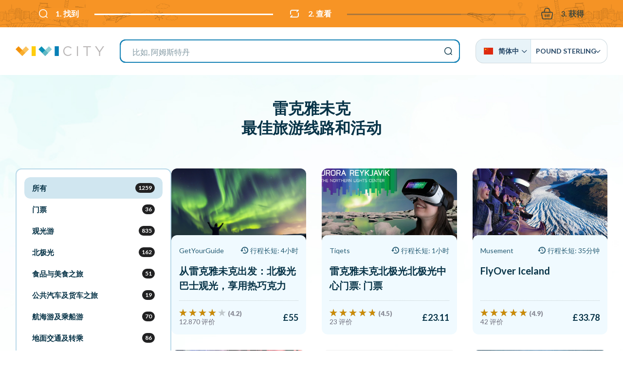

--- FILE ---
content_type: text/html; charset=UTF-8
request_url: https://vivi.city/zh/is/leikeyaweike?currency=GBP
body_size: 17971
content:
<!doctype html><html lang="zh"><head>
<meta charset="utf-8"><meta http-equiv="x-ua-compatible" content="ie=edge"><meta name="viewport" content="width=device-width, initial-scale=1, maximum-scale=1, user-scalable=0, shrink-to-fit=no"><meta name="apple-mobile-web-app-capable" content="yes"/><meta name="csrf-token" content="WiPtHtHVbCDWVvteSPoMyJnoYPAMLJJaIYu5XWUl"><base href="//vivi.city/zh"><title>雷克雅未克: 的景点 跟团项目和免排队门票 | VIVI CITY</title><meta name="title" content="雷克雅未克: 的景点 跟团项目和免排队门票 | VIVI CITY" /><meta property="og:title" content="雷克雅未克: 的景点 跟团项目和免排队门票 | VIVI CITY" /><meta name="twitter:title" content="雷克雅未克: 的景点 跟团项目和免排队门票 | VIVI CITY" /><meta name="description" content="省去排队，即刻在线预订门票。 省钱省力买到 雷克雅未克的旅游套餐" /><meta property="og:description" content="省去排队，即刻在线预订门票。 省钱省力买到 雷克雅未克的旅游套餐" /><meta name="twitter:description" content="省去排队，即刻在线预订门票。 省钱省力买到 雷克雅未克的旅游套餐" /><meta property="og:image" content="//vivi.city/images/v3/cover-fb-new.jpg"/><meta name="p:domain_verify" content="48e41cd3026ab9c9306f3ce9900a23db"/><link rel="canonical" href="//vivi.city/zh/is/leikeyaweike"/><link href="//fonts.googleapis.com/css?family=Lato:300,400,700,900&display=swap" rel="stylesheet"><link rel="stylesheet" href="/css/app.css?id=c20e71d46c62e358ad00274d8e5edef0"><link rel="stylesheet" href="//cdn.jsdelivr.net/npm/flag-icon-css@3.4.2/css/flag-icon.min.css"><link rel="stylesheet" href="//cdn.jsdelivr.net/npm/tingle.js@0.15.1/dist/tingle.min.css"><link rel="stylesheet" href="//cdn.jsdelivr.net/npm/offside-js@1.4.0/dist/offside.min.css"><link rel="stylesheet" href="//cdn.jsdelivr.net/npm/aos@2.3.4/dist/aos.min.css"><link rel="stylesheet" href="//cdn.jsdelivr.net/npm/swiper@5.1.0/css/swiper.min.css"><link rel="stylesheet" href="//cdn.jsdelivr.net/npm/rateyo@2.3.5/min/jquery.rateyo.min.css"><link rel="icon" type="image/png" sizes="32x32" href="//vivi.city/images/favicon/favicon-32x32.png"><link rel="icon" type="image/png" sizes="16x16" href="//vivi.city/images/favicon/favicon-16x16.png"><link rel="manifest" href="//vivi.city/images/favicon/site.webmanifest"><link rel="mask-icon" href="//vivi.city/images/favicon/safari-pinned-tab.svg" color="#244665"><link rel="shortcut icon" href="//vivi.city/images/favicon/favicon.ico"><meta name="msapplication-TileColor" content="#ffffff"><meta name="msapplication-config" content="//vivi.city/images/favicon/browserconfig.xml"><meta name="theme-color" content="#ffffff"><link rel="alternate" hreflang="de" href="//vivi.city/de/is/reykjavik"/><link rel="alternate" hreflang="en" href="//vivi.city/en/is/reykjavik"/><link rel="alternate" hreflang="es" href="//vivi.city/es/is/reikiavik"/><link rel="alternate" hreflang="fr" href="//vivi.city/fr/is/reykjavik"/><link rel="alternate" hreflang="it" href="//vivi.city/it/is/reykjavik"/><link rel="alternate" hreflang="pt" href="//vivi.city/pt/is/reykjavik"/><link rel="alternate" hreflang="sv" href="//vivi.city/sv/is/reykjavik"/><link rel="alternate" hreflang="ru" href="//vivi.city/ru/is/reykyavik"/>
<style>.page_speed_1138508299{ --stepPercentage: 50% } .page_speed_1609630234{ isolation:isolate } .page_speed_1523008073{ enable-background:new 0 0 1375.4 197.7; }</style>
</head><body class=""><div id="top" class="h-0 w-0"></div><header class="relative z-200"><div class="vivi-topbar"><div class="container"><ul class="step-progress-bar flex items-center justify-between text-cello relative container mx-auto overflow-hidden page_speed_1138508299"><li class="mr-1 sm:mr-4 xl:mr-8 relative active xl:font-bold"><span class="flex items-center whitespace-no-wrap font-bold"><i class="icon-search mr-2 xl:mr-4 text-16 lg:text-18 sm:text-20 inline"></i> 1. 找到 </span></li><li class="mr-1 sm:mr-4 xl:mr-8 relative active xl:font-bold"><span class="flex items-center whitespace-no-wrap font-bold"><i class="icon-compare mr-2 xl:mr-4 text-16 lg:text-18 sm:text-20 inline"></i> 2. 查看 </span></li><li class="mr-1 sm:mr-4 xl:mr-8 relative xl:font-bold"><span class="flex items-center whitespace-no-wrap font-bold"><i class="icon-cart mr-2 xl:mr-4 text-16 lg:text-18 sm:text-20 inline"></i> 3. 获得 </span></li></ul></div></div><div class="header-bar z-50"><div class="top-bar"><div class="container mx-auto flex items-center gap-4 justify-center"><div class="flex-grow lg:flex-grow-0 text-center flex items-center justify-start"><a href="//vivi.city/zh" class="logo inline-block"><svg class="h-5" xmlns="//www.w3.org/2000/svg" viewBox="0 0 450.88 49.58"><path d="M242.58 24.88v-.14c0-13.47 10.07-24.63 24.08-24.63 8.64 0 13.81 3.06 18.57 7.55l-3.67 3.95c-4-3.81-8.5-6.53-15-6.53-10.55 0-18.44 8.57-18.44 19.53v.14c0 11 8 19.66 18.44 19.66 6.53 0 10.82-2.52 15.37-6.87L285.5 41c-5 5-10.41 8.37-19 8.37-13.79 0-23.92-10.81-23.92-24.49zM312.35 0h5.59v49.54h-5.59zM361 5.17h-16.62V0h38.9v5.17h-16.62v44.35H361zM424.62 29.94L404 0h6.79l16.7 24.77L444.37 0h6.51l-20.6 29.87v19.67h-5.66z" fill="#b9b6b6"/><path fill="#f3920a" d="M.002 15.495L15.311.186l34.047 34.048L34.05 49.542z"/><path fill="#fab435" opacity=".8" class="page_speed_1609630234" d="M18.78 34.282L52.827.235l15.309 15.309-34.047 34.047z"/><path fill="#ffcd0f" d="M81.6.01h21.02v49.53H81.6z"/><path fill="#0b91b6" d="M116.764 15.48L132.073.17l34.054 34.055-15.309 15.309z"/><path fill="#74c2c8" opacity=".8" class="page_speed_1609630234" d="M135.549 34.273L169.603.22l15.309 15.31-34.054 34.053z"/><path fill="#0880b6" d="M199.1.01h21.02v49.53H199.1z"/></svg></a></div><div class="justify-center flex-1 mx-8 hidden lg:flex"><form action="//vivi.city/zh/search" class="search-bar "><input type="hidden" name="_token" value="WiPtHtHVbCDWVvteSPoMyJnoYPAMLJJaIYu5XWUl"><label class="mb-0 text-20 flex justify-end"><input type="search" name="q" placeholder="比如, 埃菲尔铁塔" class="h-12 border-2 w-full px-6 outline-none rounded-sm" ></label><button type="submit" class="hidden">搜索</button></form></div><div class="hidden lg:block"><div id="vivi-language-switcher" class="rename7 uppercase text-black relative inline-block text-left "><div class="rename7__rename1 grid grid-columns-2 md:inline-flex"><a href="" data-list="language" class="vivi-flags flex items-center"><span><i class="flag-icon flag-icon-cn"></i> 简体中</span><i class="icon-arrow text-10 mr-0"></i></a><a href="" data-list="currency" class="vivi-currency flex items-center gap-2"><span>£</span> Pound Sterling <i class="icon-arrow text-10 mr-0"></i></a></div><div class="rename7__rename2 absolute z-20 w-full md:w-auto" data-list="language"><div class="rename7__rename3 grid grid-columns-1 sm:grid-columns-2"><a href="//vivi.city/de/is/reykjavik"><i class="flag-icon flag-icon-de"></i> Deu </a><a href="//vivi.city/en/is/reykjavik"><i class="flag-icon flag-icon-gb"></i> Eng </a><a href="//vivi.city/es/is/reikiavik"><i class="flag-icon flag-icon-es"></i> Esp </a><a href="//vivi.city/fr/is/reykjavik"><i class="flag-icon flag-icon-fr"></i> Fra </a><a href="//vivi.city/it/is/reykjavik"><i class="flag-icon flag-icon-it"></i> Ita </a><a href="//vivi.city/pt/is/reykjavik"><i class="flag-icon flag-icon-pt"></i> Por </a><a href="//vivi.city/sv/is/reykjavik"><i class="flag-icon flag-icon-se"></i> Sve </a><a href="//vivi.city/ru/is/reykyavik"><i class="flag-icon flag-icon-ru"></i> Ру́ </a></div></div><div class="rename7__rename2 absolute z-20 w-full md:w-auto" data-list="currency"><div class="rename7__rename3 grid grid-columns-1 sm:grid-columns-2 md:grid-columns-3"><a href="//vivi.city/zh/is/leikeyaweike?currency=EUR" class="--top" > EUR – Euro </a><a href="//vivi.city/zh/is/leikeyaweike?currency=AUD" class="--top" > AUD – Australian Dollar </a><a href="//vivi.city/zh/is/leikeyaweike?currency=USD" class="--top" > USD – US Dollar </a><a href="//vivi.city/zh/is/leikeyaweike?currency=CHF" class="--top" > CHF – Swiss Franc </a><a href="//vivi.city/zh/is/leikeyaweike?currency=GBP" class="--top" > GBP – Pound Sterling </a><a href="//vivi.city/zh/is/leikeyaweike?currency=JPY" class="--top" > JPY – Japan, Yen </a><a href="//vivi.city/zh/is/leikeyaweike?currency=AED" > AED – UAE Dirham </a><a href="//vivi.city/zh/is/leikeyaweike?currency=ARS" > ARS – Argentine Peso </a><a href="//vivi.city/zh/is/leikeyaweike?currency=BGN" > BGN – Bulgarian Lev </a><a href="//vivi.city/zh/is/leikeyaweike?currency=CAD" > CAD – Canadian Dollar </a><a href="//vivi.city/zh/is/leikeyaweike?currency=CLP" > CLP – Chilean Peso </a><a href="//vivi.city/zh/is/leikeyaweike?currency=CNY" > CNY – China Yuan Renminbi </a><a href="//vivi.city/zh/is/leikeyaweike?currency=COP" > COP – Colombian Peso </a><a href="//vivi.city/zh/is/leikeyaweike?currency=CZK" > CZK – Czech Koruna </a><a href="//vivi.city/zh/is/leikeyaweike?currency=DKK" > DKK – Danish Krone </a><a href="//vivi.city/zh/is/leikeyaweike?currency=EGP" > EGP – Egyptian Pound </a><a href="//vivi.city/zh/is/leikeyaweike?currency=HKD" > HKD – Hong Kong Dollar </a><a href="//vivi.city/zh/is/leikeyaweike?currency=HRK" > HRK – Croatian Kuna </a><a href="//vivi.city/zh/is/leikeyaweike?currency=HUF" > HUF – Hungary, Forint </a><a href="//vivi.city/zh/is/leikeyaweike?currency=IDR" > IDR – Indonesia, Rupiah </a><a href="//vivi.city/zh/is/leikeyaweike?currency=ILS" > ILS – New Israeli Shekel </a><a href="//vivi.city/zh/is/leikeyaweike?currency=INR" > INR – Indian Rupee </a><a href="//vivi.city/zh/is/leikeyaweike?currency=KRW" > KRW – South Korea, Won </a><a href="//vivi.city/zh/is/leikeyaweike?currency=MAD" > MAD – Moroccan Dirham </a><a href="//vivi.city/zh/is/leikeyaweike?currency=MXN" > MXN – Mexican Peso </a><a href="//vivi.city/zh/is/leikeyaweike?currency=MYR" > MYR – Malaysian Ringgit </a><a href="//vivi.city/zh/is/leikeyaweike?currency=NOK" > NOK – Norwegian Krone </a><a href="//vivi.city/zh/is/leikeyaweike?currency=NZD" > NZD – New Zealand Dollar </a><a href="//vivi.city/zh/is/leikeyaweike?currency=PHP" > PHP – Philippine Peso </a><a href="//vivi.city/zh/is/leikeyaweike?currency=PLN" > PLN – Poland, Zloty </a><a href="//vivi.city/zh/is/leikeyaweike?currency=RON" > RON – Romania, New Leu </a><a href="//vivi.city/zh/is/leikeyaweike?currency=RUB" > RUB – Russian Ruble </a><a href="//vivi.city/zh/is/leikeyaweike?currency=SEK" > SEK – Swedish Krona </a><a href="//vivi.city/zh/is/leikeyaweike?currency=SGD" > SGD – Singapore Dollar </a><a href="//vivi.city/zh/is/leikeyaweike?currency=THB" > THB – Thailand, Baht </a><a href="//vivi.city/zh/is/leikeyaweike?currency=TRY" > TRY – Turkish Lira </a><a href="//vivi.city/zh/is/leikeyaweike?currency=UAH" > UAH – Ukraine, Hryvnia </a><a href="//vivi.city/zh/is/leikeyaweike?currency=UYU" > UYU – Peso Uruguayo </a><a href="//vivi.city/zh/is/leikeyaweike?currency=VND" > VND – Viet Nam, Dong </a><a href="//vivi.city/zh/is/leikeyaweike?currency=ZAR" > ZAR – South Africa, Rand </a></div></div></div></div><button class="w-8 flex items-center justify-end lg:hidden"><span class="anim-icon-search-to-x offside-search-toggle"></span></button></div></div></div></header><main class="relative "><div id="vivi-products__list" class="container mx-auto rename17 vivi-products-sidebar"><div class="vivi-sec-header text-center"><h2 class="text-12 lg:text-base"> 雷克雅未克 <br /> 最佳旅游线路和活动 </h2></div><div class="vivi-sec-body"><div class="below-bar "><div class="below-bar-inner"><div class="rename31 relative"><div class="swiper-container"><div class="swiper-wrapper"><a class="switch font-bold leading-none select-none cursor-pointer flex items-center gap-2 px-3 swiper-slide active "><span class="">所有</span><span class="num-products">1259</span></a><a class="switch font-bold leading-none select-none cursor-pointer flex items-center gap-2 px-3 swiper-slide " data-filter="1" ><span class="">门票</span><span class="num-products">36</span></a><a class="switch font-bold leading-none select-none cursor-pointer flex items-center gap-2 px-3 swiper-slide " data-filter="2" ><span class="">观光游</span><span class="num-products">835</span></a><a class="switch font-bold leading-none select-none cursor-pointer flex items-center gap-2 px-3 swiper-slide " data-filter="12" ><span class="">北极光</span><span class="num-products">162</span></a><a class="switch font-bold leading-none select-none cursor-pointer flex items-center gap-2 px-3 swiper-slide " data-filter="5" ><span class="">食品与美食之旅</span><span class="num-products">51</span></a><a class="switch font-bold leading-none select-none cursor-pointer flex items-center gap-2 px-3 swiper-slide " data-filter="6" ><span class="">公共汽车及货车之旅</span><span class="num-products">19</span></a><a class="switch font-bold leading-none select-none cursor-pointer flex items-center gap-2 px-3 swiper-slide " data-filter="17" ><span class="">航海游及乘船游</span><span class="num-products">70</span></a><a class="switch font-bold leading-none select-none cursor-pointer flex items-center gap-2 px-3 swiper-slide " data-filter="13" ><span class="">地面交通及转乘</span><span class="num-products">86</span></a></div></div></div><div class="filters items-center mb-0 container mx-auto px-4 hidden lg:flex"><div class="flex flex-col gap-4"><div class="filters__title text-20 font-bold">您的预算是多少？</div><div class="flex flex-grow items-center rename15 filters__slider"><div class="rename15__rename1 font-bold">£0 </div><div class="rename15__rename2 flex-grow mx-6"></div><div class="rename15__rename3 font-bold" data-price-max></div></div><div class="filters__offer text-center mt-6 md:mt-0 inline-block relative py-2 sticky:py-0"><label class="select-none cursor-pointer relative flex items-center gap-3 checkbox --ra dio mb-0 "><input class="w-5 h-5" type="checkbox" name="promotion" value="1" ><span class="checkbox__label flex items-center">只显示打折的产品</span></label></div></div></div></div></div><div class="vivi-products-wrapper"><div class="grid sm:grid-columns-2 lg:grid-columns-3 rename20 gap-0 sm:gap-4 lg:gap-8"><div class="product product__item rounded-3 overflow-hidden select-none relative " data-price="54.570348"><div class="product__inner flex flex-col justify-end"><picture class="product__image"><!--<source data-srcset="//cdn.getyourguide.com/img/tour/3c69064e7c539a14.jpeg/57.jpg" media="(min-width: 1280px)"><source data-srcset="//cdn.getyourguide.com/img/tour/3c69064e7c539a14.jpeg/57.jpg" media="(min-width: 1024px)"><source data-srcset="//cdn.getyourguide.com/img/tour/3c69064e7c539a14.jpeg/57.jpg" media="(min-width: 768px)">--><source data-srcset="//vivi.city/proxy/image/img/tour/3c69064e7c539a14.jpeg/57.jpg" media="(min-width: 1280px)" data-origin="//cdn.getyourguide.com/img/tour/3c69064e7c539a14.jpeg/57.jpg"><source data-srcset="//vivi.city/proxy/image/img/tour/3c69064e7c539a14.jpeg/57.jpg" media="(min-width: 1024px)" data-origin="//cdn.getyourguide.com/img/tour/3c69064e7c539a14.jpeg/57.jpg"><source data-srcset="//vivi.city/proxy/image/img/tour/3c69064e7c539a14.jpeg/57.jpg" media="(min-width: 768px)" data-origin="//cdn.getyourguide.com/img/tour/3c69064e7c539a14.jpeg/57.jpg"><img src="[data-uri]" data-src="//vivi.city/proxy/image/img/tour/3c69064e7c539a14.jpeg/57.jpg" alt="从雷克雅未克出发：北极光巴士观光，享用热巧克力" class="lazy absolute top-0 left-0 w-full h-full object-cover lg:z-0" onerror="this.src=&#039;//vivi.city/images/default-product-placeholder.jpg&#039;; this.onerror=null;"></img></picture><div class="product__content p-2 w-2/3 lg:w-auto lg:p-4 flex flex-col"><div class="product-metas flex justify-between items-center text-12 mb-2 lg:text-14 lg:mb-3"><span class="product-cat">GetYourGuide</span><div><i class="icon-counterclockwise mr-1"></i><span class="hidden md:inline">行程长短: 4小时</span><span class="md:hidden">4小时</span></div></div><div class="font-bold product__title ">从雷克雅未克出发：北极光巴士观光，享用热巧克力</div><div class="product__reviews__price flex items-center justify-between pt-4 mt-auto"><div class="product-reviews-wrapper"><div class="product__reviews flex flex-col gap-1" data-rating="4.22"> 12.870 评价 </div><div class="rating-number"><p>(4.2)</p></div></div><div class="product__price-box overflow-hidden flex items-center gap-4 justify-center ml-auto"><div class="product__price font-bold text-18">£55</div></div></div></div></div><a href="//vivi.city/zh/go/FfyThBUH" target="_blank" rel="noopener noreferrer" class="absolute top-0 left-0 w-full h-full bg-black z-10 opacity-0 hover:opacity-10 product__mask" aria-label="Open external link" ></a></div><div class="product product__item rounded-3 overflow-hidden select-none relative " data-price="23.11010928"><div class="product__inner flex flex-col justify-end"><picture class="product__image"><!--<source data-srcset="//aws-tiqets-cdn.imgix.net/images/content/73fe479dccab42bb8b01b1b385e7970b.jpeg?auto=format%2Ccompress&amp;fit=crop&amp;h=500&amp;q=70&amp;w=500" media="(min-width: 1280px)"><source data-srcset="//aws-tiqets-cdn.imgix.net/images/content/73fe479dccab42bb8b01b1b385e7970b.jpeg?auto=format%2Ccompress&amp;fit=crop&amp;h=500&amp;q=70&amp;w=500" media="(min-width: 1024px)"><source data-srcset="//aws-tiqets-cdn.imgix.net/images/content/73fe479dccab42bb8b01b1b385e7970b.jpeg?auto=format%2Ccompress&amp;fit=crop&amp;h=500&amp;q=70&amp;w=500" media="(min-width: 768px)">--><source data-srcset="//aws-tiqets-cdn.imgix.net/images/content/73fe479dccab42bb8b01b1b385e7970b.jpeg?auto=format%2Ccompress&amp;fit=crop&amp;h=500&amp;q=70&amp;w=500" media="(min-width: 1280px)" data-origin="//aws-tiqets-cdn.imgix.net/images/content/73fe479dccab42bb8b01b1b385e7970b.jpeg?auto=format%2Ccompress&amp;fit=crop&amp;h=500&amp;q=70&amp;w=500"><source data-srcset="//aws-tiqets-cdn.imgix.net/images/content/73fe479dccab42bb8b01b1b385e7970b.jpeg?auto=format%2Ccompress&amp;fit=crop&amp;h=500&amp;q=70&amp;w=500" media="(min-width: 1024px)" data-origin="//aws-tiqets-cdn.imgix.net/images/content/73fe479dccab42bb8b01b1b385e7970b.jpeg?auto=format%2Ccompress&amp;fit=crop&amp;h=500&amp;q=70&amp;w=500"><source data-srcset="//aws-tiqets-cdn.imgix.net/images/content/73fe479dccab42bb8b01b1b385e7970b.jpeg?auto=format%2Ccompress&amp;fit=crop&amp;h=500&amp;q=70&amp;w=500" media="(min-width: 768px)" data-origin="//aws-tiqets-cdn.imgix.net/images/content/73fe479dccab42bb8b01b1b385e7970b.jpeg?auto=format%2Ccompress&amp;fit=crop&amp;h=500&amp;q=70&amp;w=500"><img src="[data-uri]" data-src="//aws-tiqets-cdn.imgix.net/images/content/73fe479dccab42bb8b01b1b385e7970b.jpeg?auto=format%2Ccompress&amp;fit=crop&amp;h=500&amp;q=70&amp;w=500" alt="雷克雅未克北极光北极光中心门票: 门票" class="lazy absolute top-0 left-0 w-full h-full object-cover lg:z-0" onerror="this.src=&#039;//vivi.city/images/default-product-placeholder.jpg&#039;; this.onerror=null;"></img></picture><div class="product__content p-2 w-2/3 lg:w-auto lg:p-4 flex flex-col"><div class="product-metas flex justify-between items-center text-12 mb-2 lg:text-14 lg:mb-3"><span class="product-cat">Tiqets</span><div><i class="icon-counterclockwise mr-1"></i><span class="hidden md:inline">行程长短: 1小时</span><span class="md:hidden">1小时</span></div></div><div class="font-bold product__title ">雷克雅未克北极光北极光中心门票: 门票</div><div class="product__reviews__price flex items-center justify-between pt-4 mt-auto"><div class="product-reviews-wrapper"><div class="product__reviews flex flex-col gap-1" data-rating="4.5"> 23 评价 </div><div class="rating-number"><p>(4.5)</p></div></div><div class="product__price-box overflow-hidden flex items-center gap-4 justify-center ml-auto"><div class="product__price font-bold text-18">£23.11</div></div></div></div></div><a href="//vivi.city/zh/go/17txtMOJKE" target="_blank" rel="noopener noreferrer" class="absolute top-0 left-0 w-full h-full bg-black z-10 opacity-0 hover:opacity-10 product__mask" aria-label="Open external link" ></a></div><div class="product product__item rounded-3 overflow-hidden select-none relative " data-price="33.781644"><div class="product__inner flex flex-col justify-end"><picture class="product__image"><!--<source data-srcset="//images.musement.com/cover/0143/14/thumb_14213052_cover_header.jpeg?w=540" media="(min-width: 1280px)"><source data-srcset="//images.musement.com/cover/0143/14/thumb_14213052_cover_header.jpeg?w=540" media="(min-width: 1024px)"><source data-srcset="//images.musement.com/cover/0143/14/thumb_14213052_cover_header.jpeg?w=540" media="(min-width: 768px)">--><source data-srcset="//images.musement.com/cover/0143/14/thumb_14213052_cover_header.jpeg?w=540" media="(min-width: 1280px)" data-origin="//images.musement.com/cover/0143/14/thumb_14213052_cover_header.jpeg?w=540"><source data-srcset="//images.musement.com/cover/0143/14/thumb_14213052_cover_header.jpeg?w=540" media="(min-width: 1024px)" data-origin="//images.musement.com/cover/0143/14/thumb_14213052_cover_header.jpeg?w=540"><source data-srcset="//images.musement.com/cover/0143/14/thumb_14213052_cover_header.jpeg?w=540" media="(min-width: 768px)" data-origin="//images.musement.com/cover/0143/14/thumb_14213052_cover_header.jpeg?w=540"><img src="[data-uri]" data-src="//images.musement.com/cover/0143/14/thumb_14213052_cover_header.jpeg?w=540" alt="FlyOver Iceland" class="lazy absolute top-0 left-0 w-full h-full object-cover lg:z-0" onerror="this.src=&#039;//vivi.city/images/default-product-placeholder.jpg&#039;; this.onerror=null;"></img></picture><div class="product__content p-2 w-2/3 lg:w-auto lg:p-4 flex flex-col"><div class="product-metas flex justify-between items-center text-12 mb-2 lg:text-14 lg:mb-3"><span class="product-cat">Musement</span><div><i class="icon-counterclockwise mr-1"></i><span class="hidden md:inline">行程长短: 35分钟</span><span class="md:hidden">35分钟</span></div></div><div class="font-bold product__title ">FlyOver Iceland</div><div class="product__reviews__price flex items-center justify-between pt-4 mt-auto"><div class="product-reviews-wrapper"><div class="product__reviews flex flex-col gap-1" data-rating="4.9"> 42 评价 </div><div class="rating-number"><p>(4.9)</p></div></div><div class="product__price-box overflow-hidden flex items-center gap-4 justify-center ml-auto"><div class="product__price font-bold text-18">£33.78</div></div></div></div></div><a href="//vivi.city/zh/go/3nwF5jIStotXckepsvS9fsLBbWv2cHUAO2YymvugTKqqT2iPel" target="_blank" rel="noopener noreferrer" class="absolute top-0 left-0 w-full h-full bg-black z-10 opacity-0 hover:opacity-10 product__mask" aria-label="Open external link" ></a></div><div class="product product__item rounded-3 overflow-hidden select-none relative " data-price="23.11010928"><div class="product__inner flex flex-col justify-end"><picture class="product__image"><!--<source data-srcset="//aws-tiqets-cdn.imgix.net/images/content/59fb7c6bf3e44218870dc7cb274c0909.jpeg?auto=format%2Ccompress&amp;fit=crop&amp;h=500&amp;q=70&amp;w=500" media="(min-width: 1280px)"><source data-srcset="//aws-tiqets-cdn.imgix.net/images/content/59fb7c6bf3e44218870dc7cb274c0909.jpeg?auto=format%2Ccompress&amp;fit=crop&amp;h=500&amp;q=70&amp;w=500" media="(min-width: 1024px)"><source data-srcset="//aws-tiqets-cdn.imgix.net/images/content/59fb7c6bf3e44218870dc7cb274c0909.jpeg?auto=format%2Ccompress&amp;fit=crop&amp;h=500&amp;q=70&amp;w=500" media="(min-width: 768px)">--><source data-srcset="//aws-tiqets-cdn.imgix.net/images/content/59fb7c6bf3e44218870dc7cb274c0909.jpeg?auto=format%2Ccompress&amp;fit=crop&amp;h=500&amp;q=70&amp;w=500" media="(min-width: 1280px)" data-origin="//aws-tiqets-cdn.imgix.net/images/content/59fb7c6bf3e44218870dc7cb274c0909.jpeg?auto=format%2Ccompress&amp;fit=crop&amp;h=500&amp;q=70&amp;w=500"><source data-srcset="//aws-tiqets-cdn.imgix.net/images/content/59fb7c6bf3e44218870dc7cb274c0909.jpeg?auto=format%2Ccompress&amp;fit=crop&amp;h=500&amp;q=70&amp;w=500" media="(min-width: 1024px)" data-origin="//aws-tiqets-cdn.imgix.net/images/content/59fb7c6bf3e44218870dc7cb274c0909.jpeg?auto=format%2Ccompress&amp;fit=crop&amp;h=500&amp;q=70&amp;w=500"><source data-srcset="//aws-tiqets-cdn.imgix.net/images/content/59fb7c6bf3e44218870dc7cb274c0909.jpeg?auto=format%2Ccompress&amp;fit=crop&amp;h=500&amp;q=70&amp;w=500" media="(min-width: 768px)" data-origin="//aws-tiqets-cdn.imgix.net/images/content/59fb7c6bf3e44218870dc7cb274c0909.jpeg?auto=format%2Ccompress&amp;fit=crop&amp;h=500&amp;q=70&amp;w=500"><img src="[data-uri]" data-src="//aws-tiqets-cdn.imgix.net/images/content/59fb7c6bf3e44218870dc7cb274c0909.jpeg?auto=format%2Ccompress&amp;fit=crop&amp;h=500&amp;q=70&amp;w=500" alt="魔术冰吧雷克雅未克：门票+招牌饮品" class="lazy absolute top-0 left-0 w-full h-full object-cover lg:z-0" onerror="this.src=&#039;//vivi.city/images/default-product-placeholder.jpg&#039;; this.onerror=null;"></img></picture><div class="product__content p-2 w-2/3 lg:w-auto lg:p-4 flex flex-col"><div class="product-metas flex justify-between items-center text-12 mb-2 lg:text-14 lg:mb-3"><span class="product-cat">Tiqets</span><div><i class="icon-counterclockwise mr-1"></i><span class="hidden md:inline">行程长短: flexible</span><span class="md:hidden">flexible</span></div></div><div class="font-bold product__title ">魔术冰吧雷克雅未克：门票+招牌饮品</div><div class="product__reviews__price flex items-center justify-between pt-4 mt-auto"><div class="product-reviews-wrapper"><div class="product__reviews flex flex-col gap-1" data-rating="4.3"> 168 评价 </div><div class="rating-number"><p>(4.3)</p></div></div><div class="product__price-box overflow-hidden flex items-center gap-4 justify-center ml-auto"><div class="product__price font-bold text-18">£23.11</div></div></div></div></div><a href="//vivi.city/zh/go/17txy4DJov" target="_blank" rel="noopener noreferrer" class="absolute top-0 left-0 w-full h-full bg-black z-10 opacity-0 hover:opacity-10 product__mask" aria-label="Open external link" ></a></div><div class="product product__item rounded-3 overflow-hidden select-none relative " data-price="106.36020684"><div class="product__inner flex flex-col justify-end"><picture class="product__image"><!--<source data-srcset="//media-cdn.tripadvisor.com/media/attractions-splice-spp-480x320/16/a3/7e/98.jpg" media="(min-width: 1280px)"><source data-srcset="//media-cdn.tripadvisor.com/media/attractions-splice-spp-480x320/16/a3/7e/98.jpg" media="(min-width: 1024px)"><source data-srcset="//media-cdn.tripadvisor.com/media/attractions-splice-spp-480x320/16/a3/7e/98.jpg" media="(min-width: 768px)">--><source data-srcset="//media-cdn.tripadvisor.com/media/attractions-splice-spp-480x320/16/a3/7e/98.jpg" media="(min-width: 1280px)" data-origin="//media-cdn.tripadvisor.com/media/attractions-splice-spp-480x320/16/a3/7e/98.jpg"><source data-srcset="//media-cdn.tripadvisor.com/media/attractions-splice-spp-480x320/16/a3/7e/98.jpg" media="(min-width: 1024px)" data-origin="//media-cdn.tripadvisor.com/media/attractions-splice-spp-480x320/16/a3/7e/98.jpg"><source data-srcset="//media-cdn.tripadvisor.com/media/attractions-splice-spp-480x320/16/a3/7e/98.jpg" media="(min-width: 768px)" data-origin="//media-cdn.tripadvisor.com/media/attractions-splice-spp-480x320/16/a3/7e/98.jpg"><img src="[data-uri]" data-src="//media-cdn.tripadvisor.com/media/attractions-splice-spp-480x320/16/a3/7e/98.jpg" alt="Reykjavik Food Walk" class="lazy absolute top-0 left-0 w-full h-full object-cover lg:z-0" onerror="this.src=&#039;//vivi.city/images/default-product-placeholder.jpg&#039;; this.onerror=null;"></img></picture><div class="product__content p-2 w-2/3 lg:w-auto lg:p-4 flex flex-col"><div class="product-metas flex justify-between items-center text-12 mb-2 lg:text-14 lg:mb-3"><span class="product-cat">Viator</span><div><i class="icon-counterclockwise mr-1"></i><span class="hidden md:inline">行程长短: 3小时</span><span class="md:hidden">3小时</span></div></div><div class="font-bold product__title ">Reykjavik Food Walk</div><div class="product__reviews__price flex items-center justify-between pt-4 mt-auto"><div class="product-reviews-wrapper"><div class="product__reviews flex flex-col gap-1" data-rating="4.97"> 18.850 评价 </div><div class="rating-number"><p>(5)</p></div></div><div class="product__price-box overflow-hidden flex items-center gap-4 justify-center ml-auto"><div class="product__price font-bold text-18">£106</div></div></div></div></div><a href="//vivi.city/zh/go/Ir5zfk8ZyZcX" target="_blank" rel="noopener noreferrer" class="absolute top-0 left-0 w-full h-full bg-black z-10 opacity-0 hover:opacity-10 product__mask" aria-label="Open external link" ></a></div><div class="product product__item rounded-3 overflow-hidden select-none relative " data-price="36.380232"><div class="product__inner flex flex-col justify-end"><picture class="product__image"><!--<source data-srcset="//cdn.getyourguide.com/img/tour/5cc852b4c68922cb9c76760acc75b26fe4ee08d0ab784729ac4e6fb994aaf868.jpg/57.jpg" media="(min-width: 1280px)"><source data-srcset="//cdn.getyourguide.com/img/tour/5cc852b4c68922cb9c76760acc75b26fe4ee08d0ab784729ac4e6fb994aaf868.jpg/57.jpg" media="(min-width: 1024px)"><source data-srcset="//cdn.getyourguide.com/img/tour/5cc852b4c68922cb9c76760acc75b26fe4ee08d0ab784729ac4e6fb994aaf868.jpg/57.jpg" media="(min-width: 768px)">--><source data-srcset="//vivi.city/proxy/image/img/tour/5cc852b4c68922cb9c76760acc75b26fe4ee08d0ab784729ac4e6fb994aaf868.jpg/57.jpg" media="(min-width: 1280px)" data-origin="//cdn.getyourguide.com/img/tour/5cc852b4c68922cb9c76760acc75b26fe4ee08d0ab784729ac4e6fb994aaf868.jpg/57.jpg"><source data-srcset="//vivi.city/proxy/image/img/tour/5cc852b4c68922cb9c76760acc75b26fe4ee08d0ab784729ac4e6fb994aaf868.jpg/57.jpg" media="(min-width: 1024px)" data-origin="//cdn.getyourguide.com/img/tour/5cc852b4c68922cb9c76760acc75b26fe4ee08d0ab784729ac4e6fb994aaf868.jpg/57.jpg"><source data-srcset="//vivi.city/proxy/image/img/tour/5cc852b4c68922cb9c76760acc75b26fe4ee08d0ab784729ac4e6fb994aaf868.jpg/57.jpg" media="(min-width: 768px)" data-origin="//cdn.getyourguide.com/img/tour/5cc852b4c68922cb9c76760acc75b26fe4ee08d0ab784729ac4e6fb994aaf868.jpg/57.jpg"><img src="[data-uri]" data-src="//vivi.city/proxy/image/img/tour/5cc852b4c68922cb9c76760acc75b26fe4ee08d0ab784729ac4e6fb994aaf868.jpg/57.jpg" alt="雷克雅未克：佩尔兰——冰岛奇观体验" class="lazy absolute top-0 left-0 w-full h-full object-cover lg:z-0" onerror="this.src=&#039;//vivi.city/images/default-product-placeholder.jpg&#039;; this.onerror=null;"></img></picture><div class="product__content p-2 w-2/3 lg:w-auto lg:p-4 flex flex-col"><div class="product-metas flex justify-between items-center text-12 mb-2 lg:text-14 lg:mb-3"><span class="product-cat">GetYourGuide</span><div><i class="icon-counterclockwise mr-1"></i><span class="hidden md:inline">行程长短: flexible</span><span class="md:hidden">flexible</span></div></div><div class="font-bold product__title ">雷克雅未克：佩尔兰——冰岛奇观体验</div><div class="product__reviews__price flex items-center justify-between pt-4 mt-auto"><div class="product-reviews-wrapper"><div class="product__reviews flex flex-col gap-1" data-rating="4.66"> 3.189 评价 </div><div class="rating-number"><p>(4.7)</p></div></div><div class="product__price-box overflow-hidden flex items-center gap-4 justify-center ml-auto"><div class="product__price font-bold text-18">£36</div></div></div></div></div><a href="//vivi.city/zh/go/12i3psWk31" target="_blank" rel="noopener noreferrer" class="absolute top-0 left-0 w-full h-full bg-black z-10 opacity-0 hover:opacity-10 product__mask" aria-label="Open external link" ></a></div><div class="product product__item rounded-3 overflow-hidden select-none relative " data-price="38.9355102"><div class="product__inner flex flex-col justify-end"><picture class="product__image"><!--<source data-srcset="//cdn.getyourguide.com/img/tour/22d5cba8add9b3b74bdd45c7a9dff3e5e865598d758da30c3460bfa565c1722c.jpg/57.jpg" media="(min-width: 1280px)"><source data-srcset="//cdn.getyourguide.com/img/tour/22d5cba8add9b3b74bdd45c7a9dff3e5e865598d758da30c3460bfa565c1722c.jpg/57.jpg" media="(min-width: 1024px)"><source data-srcset="//cdn.getyourguide.com/img/tour/22d5cba8add9b3b74bdd45c7a9dff3e5e865598d758da30c3460bfa565c1722c.jpg/57.jpg" media="(min-width: 768px)">--><source data-srcset="//vivi.city/proxy/image/img/tour/22d5cba8add9b3b74bdd45c7a9dff3e5e865598d758da30c3460bfa565c1722c.jpg/57.jpg" media="(min-width: 1280px)" data-origin="//cdn.getyourguide.com/img/tour/22d5cba8add9b3b74bdd45c7a9dff3e5e865598d758da30c3460bfa565c1722c.jpg/57.jpg"><source data-srcset="//vivi.city/proxy/image/img/tour/22d5cba8add9b3b74bdd45c7a9dff3e5e865598d758da30c3460bfa565c1722c.jpg/57.jpg" media="(min-width: 1024px)" data-origin="//cdn.getyourguide.com/img/tour/22d5cba8add9b3b74bdd45c7a9dff3e5e865598d758da30c3460bfa565c1722c.jpg/57.jpg"><source data-srcset="//vivi.city/proxy/image/img/tour/22d5cba8add9b3b74bdd45c7a9dff3e5e865598d758da30c3460bfa565c1722c.jpg/57.jpg" media="(min-width: 768px)" data-origin="//cdn.getyourguide.com/img/tour/22d5cba8add9b3b74bdd45c7a9dff3e5e865598d758da30c3460bfa565c1722c.jpg/57.jpg"><img src="[data-uri]" data-src="//vivi.city/proxy/image/img/tour/22d5cba8add9b3b74bdd45c7a9dff3e5e865598d758da30c3460bfa565c1722c.jpg/57.jpg" alt="雷克雅未克LAVA SHOW - 沉浸式体验入场券" class="lazy absolute top-0 left-0 w-full h-full object-cover lg:z-0" onerror="this.src=&#039;//vivi.city/images/default-product-placeholder.jpg&#039;; this.onerror=null;"></img></picture><div class="product__content p-2 w-2/3 lg:w-auto lg:p-4 flex flex-col"><div class="product-metas flex justify-between items-center text-12 mb-2 lg:text-14 lg:mb-3"><span class="product-cat">GetYourGuide</span><div><i class="icon-counterclockwise mr-1"></i><span class="hidden md:inline">行程长短: 1小时</span><span class="md:hidden">1小时</span></div></div><div class="font-bold product__title ">雷克雅未克LAVA SHOW - 沉浸式体验入场券</div><div class="product__reviews__price flex items-center justify-between pt-4 mt-auto"><div class="product-reviews-wrapper"><div class="product__reviews flex flex-col gap-1" data-rating="4.74"> 2.836 评价 </div><div class="rating-number"><p>(4.7)</p></div></div><div class="product__price-box overflow-hidden flex items-center gap-4 justify-center ml-auto"><div class="product__price font-bold text-18">£39</div></div></div></div></div><a href="//vivi.city/zh/go/12ighck2wC" target="_blank" rel="noopener noreferrer" class="absolute top-0 left-0 w-full h-full bg-black z-10 opacity-0 hover:opacity-10 product__mask" aria-label="Open external link" ></a></div><div class="product product__item rounded-3 overflow-hidden select-none relative " data-price="30.31686"><div class="product__inner flex flex-col justify-end"><picture class="product__image"><!--<source data-srcset="//aws-tiqets-cdn.imgix.net/images/content/af3c216dce4447008b421848f84fd51d.jpg?auto=format%2Ccompress&amp;fit=crop&amp;h=500&amp;q=70&amp;w=500" media="(min-width: 1280px)"><source data-srcset="//aws-tiqets-cdn.imgix.net/images/content/af3c216dce4447008b421848f84fd51d.jpg?auto=format%2Ccompress&amp;fit=crop&amp;h=500&amp;q=70&amp;w=500" media="(min-width: 1024px)"><source data-srcset="//aws-tiqets-cdn.imgix.net/images/content/af3c216dce4447008b421848f84fd51d.jpg?auto=format%2Ccompress&amp;fit=crop&amp;h=500&amp;q=70&amp;w=500" media="(min-width: 768px)">--><source data-srcset="//aws-tiqets-cdn.imgix.net/images/content/af3c216dce4447008b421848f84fd51d.jpg?auto=format%2Ccompress&amp;fit=crop&amp;h=500&amp;q=70&amp;w=500" media="(min-width: 1280px)" data-origin="//aws-tiqets-cdn.imgix.net/images/content/af3c216dce4447008b421848f84fd51d.jpg?auto=format%2Ccompress&amp;fit=crop&amp;h=500&amp;q=70&amp;w=500"><source data-srcset="//aws-tiqets-cdn.imgix.net/images/content/af3c216dce4447008b421848f84fd51d.jpg?auto=format%2Ccompress&amp;fit=crop&amp;h=500&amp;q=70&amp;w=500" media="(min-width: 1024px)" data-origin="//aws-tiqets-cdn.imgix.net/images/content/af3c216dce4447008b421848f84fd51d.jpg?auto=format%2Ccompress&amp;fit=crop&amp;h=500&amp;q=70&amp;w=500"><source data-srcset="//aws-tiqets-cdn.imgix.net/images/content/af3c216dce4447008b421848f84fd51d.jpg?auto=format%2Ccompress&amp;fit=crop&amp;h=500&amp;q=70&amp;w=500" media="(min-width: 768px)" data-origin="//aws-tiqets-cdn.imgix.net/images/content/af3c216dce4447008b421848f84fd51d.jpg?auto=format%2Ccompress&amp;fit=crop&amp;h=500&amp;q=70&amp;w=500"><img src="[data-uri]" data-src="//aws-tiqets-cdn.imgix.net/images/content/af3c216dce4447008b421848f84fd51d.jpg?auto=format%2Ccompress&amp;fit=crop&amp;h=500&amp;q=70&amp;w=500" alt="雷克雅未克城市通票：博物馆门票+公共交通" class="lazy absolute top-0 left-0 w-full h-full object-cover lg:z-0" onerror="this.src=&#039;//vivi.city/images/default-product-placeholder.jpg&#039;; this.onerror=null;"></img></picture><div class="product__content p-2 w-2/3 lg:w-auto lg:p-4 flex flex-col"><div class="product-metas flex justify-between items-center text-12 mb-2 lg:text-14 lg:mb-3"><span class="product-cat">Tiqets</span><div><i class="icon-counterclockwise mr-1"></i><span class="hidden md:inline">行程长短: flexible</span><span class="md:hidden">flexible</span></div></div><div class="font-bold product__title ">雷克雅未克城市通票：博物馆门票+公共交通</div><div class="product__reviews__price flex items-center justify-between pt-4 mt-auto"><div class="product-reviews-wrapper"><div class="product__reviews flex flex-col gap-1" data-rating="4.4"> 47 评价 </div><div class="rating-number"><p>(4.4)</p></div></div><div class="product__price-box overflow-hidden flex items-center gap-4 justify-center ml-auto"><div class="product__price font-bold text-18">£30.32</div></div></div></div></div><a href="//vivi.city/zh/go/17txtMOaJE" target="_blank" rel="noopener noreferrer" class="absolute top-0 left-0 w-full h-full bg-black z-10 opacity-0 hover:opacity-10 product__mask" aria-label="Open external link" ></a></div><div class="product product__item rounded-3 overflow-hidden select-none relative " data-price="41.577408"><div class="product__inner flex flex-col justify-end"><picture class="product__image"><!--<source data-srcset="//images.musement.com/cover/0170/50/thumb_16949486_cover_header.jpg?w=540" media="(min-width: 1280px)"><source data-srcset="//images.musement.com/cover/0170/50/thumb_16949486_cover_header.jpg?w=540" media="(min-width: 1024px)"><source data-srcset="//images.musement.com/cover/0170/50/thumb_16949486_cover_header.jpg?w=540" media="(min-width: 768px)">--><source data-srcset="//images.musement.com/cover/0170/50/thumb_16949486_cover_header.jpg?w=540" media="(min-width: 1280px)" data-origin="//images.musement.com/cover/0170/50/thumb_16949486_cover_header.jpg?w=540"><source data-srcset="//images.musement.com/cover/0170/50/thumb_16949486_cover_header.jpg?w=540" media="(min-width: 1024px)" data-origin="//images.musement.com/cover/0170/50/thumb_16949486_cover_header.jpg?w=540"><source data-srcset="//images.musement.com/cover/0170/50/thumb_16949486_cover_header.jpg?w=540" media="(min-width: 768px)" data-origin="//images.musement.com/cover/0170/50/thumb_16949486_cover_header.jpg?w=540"><img src="[data-uri]" data-src="//images.musement.com/cover/0170/50/thumb_16949486_cover_header.jpg?w=540" alt="Wonders of Iceland and Aurora show at the Perlan" class="lazy absolute top-0 left-0 w-full h-full object-cover lg:z-0" onerror="this.src=&#039;//vivi.city/images/default-product-placeholder.jpg&#039;; this.onerror=null;"></img></picture><div class="product__content p-2 w-2/3 lg:w-auto lg:p-4 flex flex-col"><div class="product-metas flex justify-between items-center text-12 mb-2 lg:text-14 lg:mb-3"><span class="product-cat">Musement</span><div><i class="icon-counterclockwise mr-1"></i><span class="hidden md:inline">行程长短: flexible</span><span class="md:hidden">flexible</span></div></div><div class="font-bold product__title ">Wonders of Iceland and Aurora show at the Perlan</div><div class="product__reviews__price flex items-center justify-between pt-4 mt-auto"><div class="product-reviews-wrapper"><div class="product__reviews flex flex-col gap-1" data-rating="4.7"> 55 评价 </div><div class="rating-number"><p>(4.7)</p></div></div><div class="product__price-box overflow-hidden flex items-center gap-4 justify-center ml-auto"><div class="product__price font-bold text-18">£41.58</div></div></div></div></div><a href="//vivi.city/zh/go/3n6uRspA5pAxbotlmo2DlRx3mQtOHbwulwS6lwjOIpt6PPoqpc" target="_blank" rel="noopener noreferrer" class="absolute top-0 left-0 w-full h-full bg-black z-10 opacity-0 hover:opacity-10 product__mask" aria-label="Open external link" ></a></div><div class="product product__item rounded-3 overflow-hidden select-none relative " data-price="38.112624"><div class="product__inner flex flex-col justify-end"><picture class="product__image"><!--<source data-srcset="//media-cdn.tripadvisor.com/media/attractions-splice-spp-480x320/10/5d/02/d3.jpg" media="(min-width: 1280px)"><source data-srcset="//media-cdn.tripadvisor.com/media/attractions-splice-spp-480x320/10/5d/02/d3.jpg" media="(min-width: 1024px)"><source data-srcset="//media-cdn.tripadvisor.com/media/attractions-splice-spp-480x320/10/5d/02/d3.jpg" media="(min-width: 768px)">--><source data-srcset="//media-cdn.tripadvisor.com/media/attractions-splice-spp-480x320/10/5d/02/d3.jpg" media="(min-width: 1280px)" data-origin="//media-cdn.tripadvisor.com/media/attractions-splice-spp-480x320/10/5d/02/d3.jpg"><source data-srcset="//media-cdn.tripadvisor.com/media/attractions-splice-spp-480x320/10/5d/02/d3.jpg" media="(min-width: 1024px)" data-origin="//media-cdn.tripadvisor.com/media/attractions-splice-spp-480x320/10/5d/02/d3.jpg"><source data-srcset="//media-cdn.tripadvisor.com/media/attractions-splice-spp-480x320/10/5d/02/d3.jpg" media="(min-width: 768px)" data-origin="//media-cdn.tripadvisor.com/media/attractions-splice-spp-480x320/10/5d/02/d3.jpg"><img src="[data-uri]" data-src="//media-cdn.tripadvisor.com/media/attractions-splice-spp-480x320/10/5d/02/d3.jpg" alt="Reykjavík VIP CityWalk Tour" class="lazy absolute top-0 left-0 w-full h-full object-cover lg:z-0" onerror="this.src=&#039;//vivi.city/images/default-product-placeholder.jpg&#039;; this.onerror=null;"></img></picture><div class="product__content p-2 w-2/3 lg:w-auto lg:p-4 flex flex-col"><div class="product-metas flex justify-between items-center text-12 mb-2 lg:text-14 lg:mb-3"><span class="product-cat">Viator</span><div><i class="icon-counterclockwise mr-1"></i><span class="hidden md:inline">行程长短: 2小时</span><span class="md:hidden">2小时</span></div></div><div class="font-bold product__title ">Reykjavík VIP CityWalk Tour</div><div class="product__reviews__price flex items-center justify-between pt-4 mt-auto"><div class="product-reviews-wrapper"><div class="product__reviews flex flex-col gap-1" data-rating="4.93"> 5.065 评价 </div><div class="rating-number"><p>(4.9)</p></div></div><div class="product__price-box overflow-hidden flex items-center gap-4 justify-center ml-auto"><div class="product__price font-bold text-18">£38</div></div></div></div></div><a href="//vivi.city/zh/go/4ZFAk0RIV0L" target="_blank" rel="noopener noreferrer" class="absolute top-0 left-0 w-full h-full bg-black z-10 opacity-0 hover:opacity-10 product__mask" aria-label="Open external link" ></a></div><div class="product product__item rounded-3 overflow-hidden select-none relative " data-price="86.6196"><div class="product__inner flex flex-col justify-end"><picture class="product__image"><!--<source data-srcset="//images.musement.com/cover/0161/58/thumb_16057303_cover_header.jpg?w=540" media="(min-width: 1280px)"><source data-srcset="//images.musement.com/cover/0161/58/thumb_16057303_cover_header.jpg?w=540" media="(min-width: 1024px)"><source data-srcset="//images.musement.com/cover/0161/58/thumb_16057303_cover_header.jpg?w=540" media="(min-width: 768px)">--><source data-srcset="//images.musement.com/cover/0161/58/thumb_16057303_cover_header.jpg?w=540" media="(min-width: 1280px)" data-origin="//images.musement.com/cover/0161/58/thumb_16057303_cover_header.jpg?w=540"><source data-srcset="//images.musement.com/cover/0161/58/thumb_16057303_cover_header.jpg?w=540" media="(min-width: 1024px)" data-origin="//images.musement.com/cover/0161/58/thumb_16057303_cover_header.jpg?w=540"><source data-srcset="//images.musement.com/cover/0161/58/thumb_16057303_cover_header.jpg?w=540" media="(min-width: 768px)" data-origin="//images.musement.com/cover/0161/58/thumb_16057303_cover_header.jpg?w=540"><img src="[data-uri]" data-src="//images.musement.com/cover/0161/58/thumb_16057303_cover_header.jpg?w=540" alt="Classic whale watching tour in Reykjavík" class="lazy absolute top-0 left-0 w-full h-full object-cover lg:z-0" onerror="this.src=&#039;//vivi.city/images/default-product-placeholder.jpg&#039;; this.onerror=null;"></img></picture><div class="product__content p-2 w-2/3 lg:w-auto lg:p-4 flex flex-col"><div class="product-metas flex justify-between items-center text-12 mb-2 lg:text-14 lg:mb-3"><span class="product-cat">Musement</span><div><i class="icon-counterclockwise mr-1"></i><span class="hidden md:inline">行程长短: 3小时</span><span class="md:hidden">3小时</span></div></div><div class="font-bold product__title ">Classic whale watching tour in Reykjavík</div><div class="product__reviews__price flex items-center justify-between pt-4 mt-auto"><div class="product-reviews-wrapper"><div class="product__reviews flex flex-col gap-1" data-rating="4.9"> 39 评价 </div><div class="rating-number"><p>(4.9)</p></div></div><div class="product__price-box overflow-hidden flex items-center gap-4 justify-center ml-auto"><div class="product__price font-bold text-18">£86.62</div></div></div></div></div><a href="//vivi.city/zh/go/3n4fn1AWaxg8bpu6fWrCFjh5eV3Fa2qe99Dyd0hGWg6pU34vTu" target="_blank" rel="noopener noreferrer" class="absolute top-0 left-0 w-full h-full bg-black z-10 opacity-0 hover:opacity-10 product__mask" aria-label="Open external link" ></a></div><div class="product product__item rounded-3 overflow-hidden select-none relative " data-price="113.74019676"><div class="product__inner flex flex-col justify-end"><picture class="product__image"><!--<source data-srcset="//media-cdn.tripadvisor.com/media/attractions-splice-spp-480x320/0f/d9/d9/2d.jpg" media="(min-width: 1280px)"><source data-srcset="//media-cdn.tripadvisor.com/media/attractions-splice-spp-480x320/0f/d9/d9/2d.jpg" media="(min-width: 1024px)"><source data-srcset="//media-cdn.tripadvisor.com/media/attractions-splice-spp-480x320/0f/d9/d9/2d.jpg" media="(min-width: 768px)">--><source data-srcset="//media-cdn.tripadvisor.com/media/attractions-splice-spp-480x320/0f/d9/d9/2d.jpg" media="(min-width: 1280px)" data-origin="//media-cdn.tripadvisor.com/media/attractions-splice-spp-480x320/0f/d9/d9/2d.jpg"><source data-srcset="//media-cdn.tripadvisor.com/media/attractions-splice-spp-480x320/0f/d9/d9/2d.jpg" media="(min-width: 1024px)" data-origin="//media-cdn.tripadvisor.com/media/attractions-splice-spp-480x320/0f/d9/d9/2d.jpg"><source data-srcset="//media-cdn.tripadvisor.com/media/attractions-splice-spp-480x320/0f/d9/d9/2d.jpg" media="(min-width: 768px)" data-origin="//media-cdn.tripadvisor.com/media/attractions-splice-spp-480x320/0f/d9/d9/2d.jpg"><img src="[data-uri]" data-src="//media-cdn.tripadvisor.com/media/attractions-splice-spp-480x320/0f/d9/d9/2d.jpg" alt="Top-Rated Snorkeling Silfra Tour Self-Drive" class="lazy absolute top-0 left-0 w-full h-full object-cover lg:z-0" onerror="this.src=&#039;//vivi.city/images/default-product-placeholder.jpg&#039;; this.onerror=null;"></img></picture><div class="product__content p-2 w-2/3 lg:w-auto lg:p-4 flex flex-col"><div class="product-metas flex justify-between items-center text-12 mb-2 lg:text-14 lg:mb-3"><span class="product-cat">Viator</span><div><i class="icon-counterclockwise mr-1"></i><span class="hidden md:inline">行程长短: 2小时</span><span class="md:hidden">2小时</span></div></div><div class="font-bold product__title ">Top-Rated Snorkeling Silfra Tour Self-Drive</div><div class="product__reviews__price flex items-center justify-between pt-4 mt-auto"><div class="product-reviews-wrapper"><div class="product__reviews flex flex-col gap-1" data-rating="4.95"> 4.995 评价 </div><div class="rating-number"><p>(5)</p></div></div><div class="product__price-box overflow-hidden flex items-center gap-4 justify-center ml-auto"><div class="product__price font-bold text-18">£114</div></div></div></div></div><a href="//vivi.city/zh/go/4ZBKpZh4ZqZ" target="_blank" rel="noopener noreferrer" class="absolute top-0 left-0 w-full h-full bg-black z-10 opacity-0 hover:opacity-10 product__mask" aria-label="Open external link" ></a></div><div class="product product__item rounded-3 overflow-hidden select-none relative " data-price="109.140696"><div class="product__inner flex flex-col justify-end"><picture class="product__image"><!--<source data-srcset="//media-cdn.tripadvisor.com/media/attractions-splice-spp-480x320/0a/4e/ef/6d.jpg" media="(min-width: 1280px)"><source data-srcset="//media-cdn.tripadvisor.com/media/attractions-splice-spp-480x320/0a/4e/ef/6d.jpg" media="(min-width: 1024px)"><source data-srcset="//media-cdn.tripadvisor.com/media/attractions-splice-spp-480x320/0a/4e/ef/6d.jpg" media="(min-width: 768px)">--><source data-srcset="//media-cdn.tripadvisor.com/media/attractions-splice-spp-480x320/0a/4e/ef/6d.jpg" media="(min-width: 1280px)" data-origin="//media-cdn.tripadvisor.com/media/attractions-splice-spp-480x320/0a/4e/ef/6d.jpg"><source data-srcset="//media-cdn.tripadvisor.com/media/attractions-splice-spp-480x320/0a/4e/ef/6d.jpg" media="(min-width: 1024px)" data-origin="//media-cdn.tripadvisor.com/media/attractions-splice-spp-480x320/0a/4e/ef/6d.jpg"><source data-srcset="//media-cdn.tripadvisor.com/media/attractions-splice-spp-480x320/0a/4e/ef/6d.jpg" media="(min-width: 768px)" data-origin="//media-cdn.tripadvisor.com/media/attractions-splice-spp-480x320/0a/4e/ef/6d.jpg"><img src="[data-uri]" data-src="//media-cdn.tripadvisor.com/media/attractions-splice-spp-480x320/0a/4e/ef/6d.jpg" alt="Snorkeling Between Continents in Silfra with Photos Included" class="lazy absolute top-0 left-0 w-full h-full object-cover lg:z-0" onerror="this.src=&#039;//vivi.city/images/default-product-placeholder.jpg&#039;; this.onerror=null;"></img></picture><div class="product__content p-2 w-2/3 lg:w-auto lg:p-4 flex flex-col"><div class="product-metas flex justify-between items-center text-12 mb-2 lg:text-14 lg:mb-3"><span class="product-cat">Viator</span><div><i class="icon-counterclockwise mr-1"></i><span class="hidden md:inline">行程长短: 3小时</span><span class="md:hidden">3小时</span></div></div><div class="font-bold product__title ">Snorkeling Between Continents in Silfra with Photos Included</div><div class="product__reviews__price flex items-center justify-between pt-4 mt-auto"><div class="product-reviews-wrapper"><div class="product__reviews flex flex-col gap-1" data-rating="4.92"> 3.415 评价 </div><div class="rating-number"><p>(4.9)</p></div></div><div class="product__price-box overflow-hidden flex items-center gap-4 justify-center ml-auto"><div class="product__price font-bold text-18">£109</div></div></div></div></div><a href="//vivi.city/zh/go/IrRGSetQXa80" target="_blank" rel="noopener noreferrer" class="absolute top-0 left-0 w-full h-full bg-black z-10 opacity-0 hover:opacity-10 product__mask" aria-label="Open external link" ></a></div><div class="product product__item rounded-3 overflow-hidden select-none relative " data-price="183.91073472"><div class="product__inner flex flex-col justify-end"><picture class="product__image"><!--<source data-srcset="//media-cdn.tripadvisor.com/media/attractions-splice-spp-480x320/11/ad/51/06.jpg" media="(min-width: 1280px)"><source data-srcset="//media-cdn.tripadvisor.com/media/attractions-splice-spp-480x320/11/ad/51/06.jpg" media="(min-width: 1024px)"><source data-srcset="//media-cdn.tripadvisor.com/media/attractions-splice-spp-480x320/11/ad/51/06.jpg" media="(min-width: 768px)">--><source data-srcset="//media-cdn.tripadvisor.com/media/attractions-splice-spp-480x320/11/ad/51/06.jpg" media="(min-width: 1280px)" data-origin="//media-cdn.tripadvisor.com/media/attractions-splice-spp-480x320/11/ad/51/06.jpg"><source data-srcset="//media-cdn.tripadvisor.com/media/attractions-splice-spp-480x320/11/ad/51/06.jpg" media="(min-width: 1024px)" data-origin="//media-cdn.tripadvisor.com/media/attractions-splice-spp-480x320/11/ad/51/06.jpg"><source data-srcset="//media-cdn.tripadvisor.com/media/attractions-splice-spp-480x320/11/ad/51/06.jpg" media="(min-width: 768px)" data-origin="//media-cdn.tripadvisor.com/media/attractions-splice-spp-480x320/11/ad/51/06.jpg"><img src="[data-uri]" data-src="//media-cdn.tripadvisor.com/media/attractions-splice-spp-480x320/11/ad/51/06.jpg" alt="Golden Circle, Blue Lagoon Including Admission &amp; Kerid Volcanic Crater" class="lazy absolute top-0 left-0 w-full h-full object-cover lg:z-0" onerror="this.src=&#039;//vivi.city/images/default-product-placeholder.jpg&#039;; this.onerror=null;"></img></picture><div class="product__content p-2 w-2/3 lg:w-auto lg:p-4 flex flex-col"><div class="product-metas flex justify-between items-center text-12 mb-2 lg:text-14 lg:mb-3"><span class="product-cat">Viator</span><div><i class="icon-counterclockwise mr-1"></i><span class="hidden md:inline">行程长短: 11小时</span><span class="md:hidden">11小时</span></div></div><div class="font-bold product__title ">Golden Circle, Blue Lagoon Including Admission &amp; Kerid Volcanic Crater</div><div class="product__reviews__price flex items-center justify-between pt-4 mt-auto"><div class="product-reviews-wrapper"><div class="product__reviews flex flex-col gap-1" data-rating="4.9"> 5.499 评价 </div><div class="rating-number"><p>(4.9)</p></div></div><div class="product__price-box overflow-hidden flex items-center gap-4 justify-center ml-auto"><div class="product__price font-bold text-18">£184</div></div></div></div></div><a href="//vivi.city/zh/go/IrLz2rMINE4U" target="_blank" rel="noopener noreferrer" class="absolute top-0 left-0 w-full h-full bg-black z-10 opacity-0 hover:opacity-10 product__mask" aria-label="Open external link" ></a></div><div class="product product__item rounded-3 overflow-hidden select-none relative " data-price="99.61254"><div class="product__inner flex flex-col justify-end"><picture class="product__image"><!--<source data-srcset="//media-cdn.tripadvisor.com/media/attractions-splice-spp-480x320/06/71/24/f3.jpg" media="(min-width: 1280px)"><source data-srcset="//media-cdn.tripadvisor.com/media/attractions-splice-spp-480x320/06/71/24/f3.jpg" media="(min-width: 1024px)"><source data-srcset="//media-cdn.tripadvisor.com/media/attractions-splice-spp-480x320/06/71/24/f3.jpg" media="(min-width: 768px)">--><source data-srcset="//media-cdn.tripadvisor.com/media/attractions-splice-spp-480x320/06/71/24/f3.jpg" media="(min-width: 1280px)" data-origin="//media-cdn.tripadvisor.com/media/attractions-splice-spp-480x320/06/71/24/f3.jpg"><source data-srcset="//media-cdn.tripadvisor.com/media/attractions-splice-spp-480x320/06/71/24/f3.jpg" media="(min-width: 1024px)" data-origin="//media-cdn.tripadvisor.com/media/attractions-splice-spp-480x320/06/71/24/f3.jpg"><source data-srcset="//media-cdn.tripadvisor.com/media/attractions-splice-spp-480x320/06/71/24/f3.jpg" media="(min-width: 768px)" data-origin="//media-cdn.tripadvisor.com/media/attractions-splice-spp-480x320/06/71/24/f3.jpg"><img src="[data-uri]" data-src="//media-cdn.tripadvisor.com/media/attractions-splice-spp-480x320/06/71/24/f3.jpg" alt="South Coast Full Day Tour from Reykjavik by Minibus" class="lazy absolute top-0 left-0 w-full h-full object-cover lg:z-0" onerror="this.src=&#039;//vivi.city/images/default-product-placeholder.jpg&#039;; this.onerror=null;"></img></picture><div class="product__content p-2 w-2/3 lg:w-auto lg:p-4 flex flex-col"><div class="product-metas flex justify-between items-center text-12 mb-2 lg:text-14 lg:mb-3"><span class="product-cat">Viator</span><div><i class="icon-counterclockwise mr-1"></i><span class="hidden md:inline">行程长短: 10小时</span><span class="md:hidden">10小时</span></div></div><div class="font-bold product__title ">South Coast Full Day Tour from Reykjavik by Minibus</div><div class="product__reviews__price flex items-center justify-between pt-4 mt-auto"><div class="product-reviews-wrapper"><div class="product__reviews flex flex-col gap-1" data-rating="4.82"> 5.947 评价 </div><div class="rating-number"><p>(4.8)</p></div></div><div class="product__price-box overflow-hidden flex items-center gap-4 justify-center ml-auto"><div class="product__price font-bold text-18">£100</div></div></div></div></div><a href="//vivi.city/zh/go/4ZBJtxOgrYI" target="_blank" rel="noopener noreferrer" class="absolute top-0 left-0 w-full h-full bg-black z-10 opacity-0 hover:opacity-10 product__mask" aria-label="Open external link" ></a></div><div class="product product__item rounded-3 overflow-hidden select-none relative " data-price="83.08552032"><div class="product__inner flex flex-col justify-end"><picture class="product__image"><!--<source data-srcset="//cdn.getyourguide.com/img/tour/a3b8f71458d4d47d.jpeg/57.jpg" media="(min-width: 1280px)"><source data-srcset="//cdn.getyourguide.com/img/tour/a3b8f71458d4d47d.jpeg/57.jpg" media="(min-width: 1024px)"><source data-srcset="//cdn.getyourguide.com/img/tour/a3b8f71458d4d47d.jpeg/57.jpg" media="(min-width: 768px)">--><source data-srcset="//vivi.city/proxy/image/img/tour/a3b8f71458d4d47d.jpeg/57.jpg" media="(min-width: 1280px)" data-origin="//cdn.getyourguide.com/img/tour/a3b8f71458d4d47d.jpeg/57.jpg"><source data-srcset="//vivi.city/proxy/image/img/tour/a3b8f71458d4d47d.jpeg/57.jpg" media="(min-width: 1024px)" data-origin="//cdn.getyourguide.com/img/tour/a3b8f71458d4d47d.jpeg/57.jpg"><source data-srcset="//vivi.city/proxy/image/img/tour/a3b8f71458d4d47d.jpeg/57.jpg" media="(min-width: 768px)" data-origin="//cdn.getyourguide.com/img/tour/a3b8f71458d4d47d.jpeg/57.jpg"><img src="[data-uri]" data-src="//vivi.city/proxy/image/img/tour/a3b8f71458d4d47d.jpeg/57.jpg" alt="雷克雅未克：阿米莉亚玫瑰号游艇观鲸巡游" class="lazy absolute top-0 left-0 w-full h-full object-cover lg:z-0" onerror="this.src=&#039;//vivi.city/images/default-product-placeholder.jpg&#039;; this.onerror=null;"></img></picture><div class="product__content p-2 w-2/3 lg:w-auto lg:p-4 flex flex-col"><div class="product-metas flex justify-between items-center text-12 mb-2 lg:text-14 lg:mb-3"><span class="product-cat">GetYourGuide</span><div><i class="icon-counterclockwise mr-1"></i><span class="hidden md:inline">行程长短: 3小时</span><span class="md:hidden">3小时</span></div></div><div class="font-bold product__title ">雷克雅未克：阿米莉亚玫瑰号游艇观鲸巡游</div><div class="product__reviews__price flex items-center justify-between pt-4 mt-auto"><div class="product-reviews-wrapper"><div class="product__reviews flex flex-col gap-1" data-rating="4.45"> 2.771 评价 </div><div class="rating-number"><p>(4.5)</p></div></div><div class="product__price-box overflow-hidden flex items-center gap-4 justify-center ml-auto"><div class="product__price-full opacity-70 line-through text-14 font-semibold"> £94 </div><div class="product__price font-bold text-18">£83</div></div></div></div></div><a href="//vivi.city/zh/go/12hkvrL2yR" target="_blank" rel="noopener noreferrer" class="absolute top-0 left-0 w-full h-full bg-black z-10 opacity-0 hover:opacity-10 product__mask" aria-label="Open external link" ></a></div><div class="product product__item rounded-3 overflow-hidden select-none relative " data-price="104.809716"><div class="product__inner flex flex-col justify-end"><picture class="product__image"><!--<source data-srcset="//cdn.getyourguide.com/img/tour/9e044a957f934aa5.jpeg/57.jpg" media="(min-width: 1280px)"><source data-srcset="//cdn.getyourguide.com/img/tour/9e044a957f934aa5.jpeg/57.jpg" media="(min-width: 1024px)"><source data-srcset="//cdn.getyourguide.com/img/tour/9e044a957f934aa5.jpeg/57.jpg" media="(min-width: 768px)">--><source data-srcset="//vivi.city/proxy/image/img/tour/9e044a957f934aa5.jpeg/57.jpg" media="(min-width: 1280px)" data-origin="//cdn.getyourguide.com/img/tour/9e044a957f934aa5.jpeg/57.jpg"><source data-srcset="//vivi.city/proxy/image/img/tour/9e044a957f934aa5.jpeg/57.jpg" media="(min-width: 1024px)" data-origin="//cdn.getyourguide.com/img/tour/9e044a957f934aa5.jpeg/57.jpg"><source data-srcset="//vivi.city/proxy/image/img/tour/9e044a957f934aa5.jpeg/57.jpg" media="(min-width: 768px)" data-origin="//cdn.getyourguide.com/img/tour/9e044a957f934aa5.jpeg/57.jpg"><img src="[data-uri]" data-src="//vivi.city/proxy/image/img/tour/9e044a957f934aa5.jpeg/57.jpg" alt="雷克雅未克：红色熔岩骑马之旅" class="lazy absolute top-0 left-0 w-full h-full object-cover lg:z-0" onerror="this.src=&#039;//vivi.city/images/default-product-placeholder.jpg&#039;; this.onerror=null;"></img></picture><div class="product__content p-2 w-2/3 lg:w-auto lg:p-4 flex flex-col"><div class="product-metas flex justify-between items-center text-12 mb-2 lg:text-14 lg:mb-3"><span class="product-cat">GetYourGuide</span><div><i class="icon-counterclockwise mr-1"></i><span class="hidden md:inline">行程长短: 2小时</span><span class="md:hidden">2小时</span></div></div><div class="font-bold product__title ">雷克雅未克：红色熔岩骑马之旅</div><div class="product__reviews__price flex items-center justify-between pt-4 mt-auto"><div class="product-reviews-wrapper"><div class="product__reviews flex flex-col gap-1" data-rating="4.79"> 2.214 评价 </div><div class="rating-number"><p>(4.8)</p></div></div><div class="product__price-box overflow-hidden flex items-center gap-4 justify-center ml-auto"><div class="product__price font-bold text-18">£105</div></div></div></div></div><a href="//vivi.city/zh/go/12hl5I4iSX" target="_blank" rel="noopener noreferrer" class="absolute top-0 left-0 w-full h-full bg-black z-10 opacity-0 hover:opacity-10 product__mask" aria-label="Open external link" ></a></div><div class="product product__item rounded-3 overflow-hidden select-none relative " data-price="22.521096"><div class="product__inner flex flex-col justify-end"><picture class="product__image"><!--<source data-srcset="//cdn.getyourguide.com/img/tour/67883f5a436decb2ca4bd6b47544665853822265535e06d17f2fed054fe7f6e8.jpg/57.jpg" media="(min-width: 1280px)"><source data-srcset="//cdn.getyourguide.com/img/tour/67883f5a436decb2ca4bd6b47544665853822265535e06d17f2fed054fe7f6e8.jpg/57.jpg" media="(min-width: 1024px)"><source data-srcset="//cdn.getyourguide.com/img/tour/67883f5a436decb2ca4bd6b47544665853822265535e06d17f2fed054fe7f6e8.jpg/57.jpg" media="(min-width: 768px)">--><source data-srcset="//vivi.city/proxy/image/img/tour/67883f5a436decb2ca4bd6b47544665853822265535e06d17f2fed054fe7f6e8.jpg/57.jpg" media="(min-width: 1280px)" data-origin="//cdn.getyourguide.com/img/tour/67883f5a436decb2ca4bd6b47544665853822265535e06d17f2fed054fe7f6e8.jpg/57.jpg"><source data-srcset="//vivi.city/proxy/image/img/tour/67883f5a436decb2ca4bd6b47544665853822265535e06d17f2fed054fe7f6e8.jpg/57.jpg" media="(min-width: 1024px)" data-origin="//cdn.getyourguide.com/img/tour/67883f5a436decb2ca4bd6b47544665853822265535e06d17f2fed054fe7f6e8.jpg/57.jpg"><source data-srcset="//vivi.city/proxy/image/img/tour/67883f5a436decb2ca4bd6b47544665853822265535e06d17f2fed054fe7f6e8.jpg/57.jpg" media="(min-width: 768px)" data-origin="//cdn.getyourguide.com/img/tour/67883f5a436decb2ca4bd6b47544665853822265535e06d17f2fed054fe7f6e8.jpg/57.jpg"><img src="[data-uri]" data-src="//vivi.city/proxy/image/img/tour/67883f5a436decb2ca4bd6b47544665853822265535e06d17f2fed054fe7f6e8.jpg/57.jpg" alt="凯夫拉维克机场 (KEF)：往返雷克雅未克的巴士接送服务" class="lazy absolute top-0 left-0 w-full h-full object-cover lg:z-0" onerror="this.src=&#039;//vivi.city/images/default-product-placeholder.jpg&#039;; this.onerror=null;"></img></picture><div class="product__content p-2 w-2/3 lg:w-auto lg:p-4 flex flex-col"><div class="product-metas flex justify-between items-center text-12 mb-2 lg:text-14 lg:mb-3"><span class="product-cat">GetYourGuide</span><div><i class="icon-counterclockwise mr-1"></i><span class="hidden md:inline">行程长短: 45分钟</span><span class="md:hidden">45分钟</span></div></div><div class="font-bold product__title ">凯夫拉维克机场 (KEF)：往返雷克雅未克的巴士接送服务</div><div class="product__reviews__price flex items-center justify-between pt-4 mt-auto"><div class="product-reviews-wrapper"><div class="product__reviews flex flex-col gap-1" data-rating="4.44"> 2.584 评价 </div><div class="rating-number"><p>(4.4)</p></div></div><div class="product__price-box overflow-hidden flex items-center gap-4 justify-center ml-auto"><div class="product__price font-bold text-18">£23</div></div></div></div></div><a href="//vivi.city/zh/go/Fffhvjvd" target="_blank" rel="noopener noreferrer" class="absolute top-0 left-0 w-full h-full bg-black z-10 opacity-0 hover:opacity-10 product__mask" aria-label="Open external link" ></a></div><div class="product product__item rounded-3 overflow-hidden select-none relative " data-price="62.366112"><div class="product__inner flex flex-col justify-end"><picture class="product__image"><!--<source data-srcset="//media-cdn.tripadvisor.com/media/attractions-splice-spp-480x320/13/c4/04/41.jpg" media="(min-width: 1280px)"><source data-srcset="//media-cdn.tripadvisor.com/media/attractions-splice-spp-480x320/13/c4/04/41.jpg" media="(min-width: 1024px)"><source data-srcset="//media-cdn.tripadvisor.com/media/attractions-splice-spp-480x320/13/c4/04/41.jpg" media="(min-width: 768px)">--><source data-srcset="//media-cdn.tripadvisor.com/media/attractions-splice-spp-480x320/13/c4/04/41.jpg" media="(min-width: 1280px)" data-origin="//media-cdn.tripadvisor.com/media/attractions-splice-spp-480x320/13/c4/04/41.jpg"><source data-srcset="//media-cdn.tripadvisor.com/media/attractions-splice-spp-480x320/13/c4/04/41.jpg" media="(min-width: 1024px)" data-origin="//media-cdn.tripadvisor.com/media/attractions-splice-spp-480x320/13/c4/04/41.jpg"><source data-srcset="//media-cdn.tripadvisor.com/media/attractions-splice-spp-480x320/13/c4/04/41.jpg" media="(min-width: 768px)" data-origin="//media-cdn.tripadvisor.com/media/attractions-splice-spp-480x320/13/c4/04/41.jpg"><img src="[data-uri]" data-src="//media-cdn.tripadvisor.com/media/attractions-splice-spp-480x320/13/c4/04/41.jpg" alt="Golden Circle Classic Day Trip from Reykjavik" class="lazy absolute top-0 left-0 w-full h-full object-cover lg:z-0" onerror="this.src=&#039;//vivi.city/images/default-product-placeholder.jpg&#039;; this.onerror=null;"></img></picture><div class="product__content p-2 w-2/3 lg:w-auto lg:p-4 flex flex-col"><div class="product-metas flex justify-between items-center text-12 mb-2 lg:text-14 lg:mb-3"><span class="product-cat">Viator</span><div><i class="icon-counterclockwise mr-1"></i><span class="hidden md:inline">行程长短: 6小时</span><span class="md:hidden">6小时</span></div></div><div class="font-bold product__title ">Golden Circle Classic Day Trip from Reykjavik</div><div class="product__reviews__price flex items-center justify-between pt-4 mt-auto"><div class="product-reviews-wrapper"><div class="product__reviews flex flex-col gap-1" data-rating="4.49"> 5.159 评价 </div><div class="rating-number"><p>(4.5)</p></div></div><div class="product__price-box overflow-hidden flex items-center gap-4 justify-center ml-auto"><div class="product__price font-bold text-18">£62</div></div></div></div></div><a href="//vivi.city/zh/go/IrBU0zkNOWAM" target="_blank" rel="noopener noreferrer" class="absolute top-0 left-0 w-full h-full bg-black z-10 opacity-0 hover:opacity-10 product__mask" aria-label="Open external link" ></a></div><div class="product product__item rounded-3 overflow-hidden select-none relative " data-price="72.5006052"><div class="product__inner flex flex-col justify-end"><picture class="product__image"><!--<source data-srcset="//cdn.getyourguide.com/img/tour/42284e2ee78218b9.jpeg/57.jpg" media="(min-width: 1280px)"><source data-srcset="//cdn.getyourguide.com/img/tour/42284e2ee78218b9.jpeg/57.jpg" media="(min-width: 1024px)"><source data-srcset="//cdn.getyourguide.com/img/tour/42284e2ee78218b9.jpeg/57.jpg" media="(min-width: 768px)">--><source data-srcset="//vivi.city/proxy/image/img/tour/42284e2ee78218b9.jpeg/57.jpg" media="(min-width: 1280px)" data-origin="//cdn.getyourguide.com/img/tour/42284e2ee78218b9.jpeg/57.jpg"><source data-srcset="//vivi.city/proxy/image/img/tour/42284e2ee78218b9.jpeg/57.jpg" media="(min-width: 1024px)" data-origin="//cdn.getyourguide.com/img/tour/42284e2ee78218b9.jpeg/57.jpg"><source data-srcset="//vivi.city/proxy/image/img/tour/42284e2ee78218b9.jpeg/57.jpg" media="(min-width: 768px)" data-origin="//cdn.getyourguide.com/img/tour/42284e2ee78218b9.jpeg/57.jpg"><img src="[data-uri]" data-src="//vivi.city/proxy/image/img/tour/42284e2ee78218b9.jpeg/57.jpg" alt="雷克雅未克出发小团高级北极光之旅" class="lazy absolute top-0 left-0 w-full h-full object-cover lg:z-0" onerror="this.src=&#039;//vivi.city/images/default-product-placeholder.jpg&#039;; this.onerror=null;"></img></picture><div class="product__content p-2 w-2/3 lg:w-auto lg:p-4 flex flex-col"><div class="product-metas flex justify-between items-center text-12 mb-2 lg:text-14 lg:mb-3"><span class="product-cat">GetYourGuide</span><div><i class="icon-counterclockwise mr-1"></i><span class="hidden md:inline">行程长短: 4小时</span><span class="md:hidden">4小时</span></div></div><div class="font-bold product__title ">雷克雅未克出发小团高级北极光之旅</div><div class="product__reviews__price flex items-center justify-between pt-4 mt-auto"><div class="product-reviews-wrapper"><div class="product__reviews flex flex-col gap-1" data-rating="4.24"> 2.611 评价 </div><div class="rating-number"><p>(4.2)</p></div></div><div class="product__price-box overflow-hidden flex items-center gap-4 justify-center ml-auto"><div class="product__price-full opacity-70 line-through text-14 font-semibold"> £81 </div><div class="product__price font-bold text-18">£73</div></div></div></div></div><a href="//vivi.city/zh/go/FgCTAzoW" target="_blank" rel="noopener noreferrer" class="absolute top-0 left-0 w-full h-full bg-black z-10 opacity-0 hover:opacity-10 product__mask" aria-label="Open external link" ></a></div><div class="product product__item rounded-3 overflow-hidden select-none relative " data-price="60.63372"><div class="product__inner flex flex-col justify-end"><picture class="product__image"><!--<source data-srcset="//cdn.getyourguide.com/img/tour/574996ce7a9a4.jpeg/57.jpg" media="(min-width: 1280px)"><source data-srcset="//cdn.getyourguide.com/img/tour/574996ce7a9a4.jpeg/57.jpg" media="(min-width: 1024px)"><source data-srcset="//cdn.getyourguide.com/img/tour/574996ce7a9a4.jpeg/57.jpg" media="(min-width: 768px)">--><source data-srcset="//vivi.city/proxy/image/img/tour/574996ce7a9a4.jpeg/57.jpg" media="(min-width: 1280px)" data-origin="//cdn.getyourguide.com/img/tour/574996ce7a9a4.jpeg/57.jpg"><source data-srcset="//vivi.city/proxy/image/img/tour/574996ce7a9a4.jpeg/57.jpg" media="(min-width: 1024px)" data-origin="//cdn.getyourguide.com/img/tour/574996ce7a9a4.jpeg/57.jpg"><source data-srcset="//vivi.city/proxy/image/img/tour/574996ce7a9a4.jpeg/57.jpg" media="(min-width: 768px)" data-origin="//cdn.getyourguide.com/img/tour/574996ce7a9a4.jpeg/57.jpg"><img src="[data-uri]" data-src="//vivi.city/proxy/image/img/tour/574996ce7a9a4.jpeg/57.jpg" alt="从雷克雅未克出发最佳金环导游" class="lazy absolute top-0 left-0 w-full h-full object-cover lg:z-0" onerror="this.src=&#039;//vivi.city/images/default-product-placeholder.jpg&#039;; this.onerror=null;"></img></picture><div class="product__content p-2 w-2/3 lg:w-auto lg:p-4 flex flex-col"><div class="product-metas flex justify-between items-center text-12 mb-2 lg:text-14 lg:mb-3"><span class="product-cat">GetYourGuide</span><div><i class="icon-counterclockwise mr-1"></i><span class="hidden md:inline">行程长短: 8小时</span><span class="md:hidden">8小时</span></div></div><div class="font-bold product__title ">从雷克雅未克出发最佳金环导游</div><div class="product__reviews__price flex items-center justify-between pt-4 mt-auto"><div class="product-reviews-wrapper"><div class="product__reviews flex flex-col gap-1" data-rating="4.78"> 1.778 评价 </div><div class="rating-number"><p>(4.8)</p></div></div><div class="product__price-box overflow-hidden flex items-center gap-4 justify-center ml-auto"><div class="product__price font-bold text-18">£61</div></div></div></div></div><a href="//vivi.city/zh/go/FfyThBUE" target="_blank" rel="noopener noreferrer" class="absolute top-0 left-0 w-full h-full bg-black z-10 opacity-0 hover:opacity-10 product__mask" aria-label="Open external link" ></a></div><style> .rating-number p { font-weight: 800; opacity: .8; font-size: .85rem; color: #71717E; } .product-reviews-wrapper { display: flex; align-items: flex-start; }.has-label {display: inline-block;padding: 4px 8px;border-radius: 4px;font-size: 12px;font-weight: bold;text-transform: uppercase;letter-spacing: 0.5px;text-align: center;white-space: nowrap;border: 1px solid transparent;}.no-label {color: #999;font-style: italic;}.label-bestseller {background-color: #ffd700;color: #333;border-color: #ffc000;}.label-special-offer {background-color: #ff4444;color: white;border-color: #cc3333;}.label-must-see {background-color: #2196F3;color: white;border-color: #0d8aee;}.label-last-chance {background-color: #ff6b35;color: white;border-color: #e65100;}.label-temporary {background-color: #9c27b0;color: white;border-color: #7b1fa2;}.label-exclusive {background-color: #4caf50;color: white;border-color: #388e3c;}.label-likely-to-sell-out {background-color: #f44336;color: white;border-color: #d32f2f;}.has-label:hover {opacity: 0.9;transform: scale(1.05);transition: all 0.2s ease;}@media (max-width: 768px) {.has-label {font-size: 10px;padding: 2px 6px;}}</style></div><h2 class="text-center my-16 text-san-juan font-bold text-24 hidden ">没有找到您想要的旅游产品</h2><div class="rename19 text-center mt-8 mb-24 lg:mb-8"><div class="btn-loadmore select-none inline-block cursor-pointer rename19__rename2 relative "><span> 加载更多 </span></div></div></div></div></div><style>.vivi-sec-body .is-mobile {display: flex;justify-content: space-between;}.is-mobile .dropdown-content {display: none;opacity: 0;transition: opacity 0.2s ease;}.is-mobile .dropdown-content.show {display: block;opacity: 1;} .is-mobile .rename31, .is-mobile .filters.dropdown { border: none !important; background: none !important; } .is-mobile .filter-title, .is-mobile .dropdown-content { border: 2px solid rgba(var(--vivi-primary-rgb), 0.3) !important; border-radius: .75rem; } .is-mobile .dropdown-content { margin-top: 8px; }</style><div id="offside-menu" class="offside-menu offside-menu-menu bg-cello text-white"><div class="offside-menu__scroll h-full overflow-scroll p-6"><div><label class="mb-2"><select name="language"><option value="//vivi.city/zh/is/leikeyaweike">简体中文</option><option value="//vivi.city/de/is/reykjavik">Deutsch</option><option value="//vivi.city/en/is/reykjavik">English</option><option value="//vivi.city/es/is/reikiavik">Español</option><option value="//vivi.city/fr/is/reykjavik">Français</option><option value="//vivi.city/it/is/reykjavik">Italiano</option><option value="//vivi.city/pt/is/reykjavik">Português</option><option value="//vivi.city/sv/is/reykjavik">Svenska</option><option value="//vivi.city/ru/is/reykyavik">Ру́сский</option></select></label><label><select name="currency"><option value="//vivi.city/zh/is/leikeyaweike?currency=EUR" >€ – Euro</option><option value="//vivi.city/zh/is/leikeyaweike?currency=AUD" >$ – Australian Dollar</option><option value="//vivi.city/zh/is/leikeyaweike?currency=USD" >$ – US Dollar</option><option value="//vivi.city/zh/is/leikeyaweike?currency=CHF" >CHF – Swiss Franc</option><option value="//vivi.city/zh/is/leikeyaweike?currency=GBP" selected >£ – Pound Sterling</option><option value="//vivi.city/zh/is/leikeyaweike?currency=JPY" >¥ – Japan, Yen</option><option value="//vivi.city/zh/is/leikeyaweike?currency=AED" >دإ‏ – UAE Dirham</option><option value="//vivi.city/zh/is/leikeyaweike?currency=ARS" >$ – Argentine Peso</option><option value="//vivi.city/zh/is/leikeyaweike?currency=BGN" >лв. – Bulgarian Lev</option><option value="//vivi.city/zh/is/leikeyaweike?currency=CAD" >$ – Canadian Dollar</option><option value="//vivi.city/zh/is/leikeyaweike?currency=CLP" >$ – Chilean Peso</option><option value="//vivi.city/zh/is/leikeyaweike?currency=CNY" >¥ – China Yuan Renminbi</option><option value="//vivi.city/zh/is/leikeyaweike?currency=COP" >$ – Colombian Peso</option><option value="//vivi.city/zh/is/leikeyaweike?currency=CZK" >Kč – Czech Koruna</option><option value="//vivi.city/zh/is/leikeyaweike?currency=DKK" >kr. – Danish Krone</option><option value="//vivi.city/zh/is/leikeyaweike?currency=EGP" >ج.م – Egyptian Pound</option><option value="//vivi.city/zh/is/leikeyaweike?currency=HKD" >HK$ – Hong Kong Dollar</option><option value="//vivi.city/zh/is/leikeyaweike?currency=HRK" >kn – Croatian Kuna</option><option value="//vivi.city/zh/is/leikeyaweike?currency=HUF" >Ft – Hungary, Forint</option><option value="//vivi.city/zh/is/leikeyaweike?currency=IDR" >Rp – Indonesia, Rupiah</option><option value="//vivi.city/zh/is/leikeyaweike?currency=ILS" >₪ – New Israeli Shekel</option><option value="//vivi.city/zh/is/leikeyaweike?currency=INR" >₹ – Indian Rupee</option><option value="//vivi.city/zh/is/leikeyaweike?currency=KRW" >₩ – South Korea, Won</option><option value="//vivi.city/zh/is/leikeyaweike?currency=MAD" >د.م.‏ – Moroccan Dirham</option><option value="//vivi.city/zh/is/leikeyaweike?currency=MXN" >$ – Mexican Peso</option><option value="//vivi.city/zh/is/leikeyaweike?currency=MYR" >RM – Malaysian Ringgit</option><option value="//vivi.city/zh/is/leikeyaweike?currency=NOK" >kr – Norwegian Krone</option><option value="//vivi.city/zh/is/leikeyaweike?currency=NZD" >$ – New Zealand Dollar</option><option value="//vivi.city/zh/is/leikeyaweike?currency=PHP" >₱ – Philippine Peso</option><option value="//vivi.city/zh/is/leikeyaweike?currency=PLN" >zł – Poland, Zloty</option><option value="//vivi.city/zh/is/leikeyaweike?currency=RON" >lei – Romania, New Leu</option><option value="//vivi.city/zh/is/leikeyaweike?currency=RUB" >₽ – Russian Ruble</option><option value="//vivi.city/zh/is/leikeyaweike?currency=SEK" >kr – Swedish Krona</option><option value="//vivi.city/zh/is/leikeyaweike?currency=SGD" >$ – Singapore Dollar</option><option value="//vivi.city/zh/is/leikeyaweike?currency=THB" >฿ – Thailand, Baht</option><option value="//vivi.city/zh/is/leikeyaweike?currency=TRY" >TL – Turkish Lira</option><option value="//vivi.city/zh/is/leikeyaweike?currency=UAH" >₴ – Ukraine, Hryvnia</option><option value="//vivi.city/zh/is/leikeyaweike?currency=UYU" >$U – Peso Uruguayo</option><option value="//vivi.city/zh/is/leikeyaweike?currency=VND" >₫ – Viet Nam, Dong</option><option value="//vivi.city/zh/is/leikeyaweike?currency=ZAR" >R – South Africa, Rand</option></select></label></div><dl class="js-badger-accordion border border-white border-opacity-20 rounded-lg p-4 accordion-menu opened "><dt><button class="js-badger-accordion-header text-left flex items-center justify-between font-bold text-xl w-full select-none"><span>关于我们</span></button></dt><dd class="badger-accordion__panel js-badger-accordion-panel overflow-hidden"><div class="js-badger-accordion-panel-inner pt-6"><ul><li><a href="//vivi.city/zh/contact">联系我们</a></li><li><a href="//vivi.city/zh/contact">广告业务</a></li><li><a href="//vivi.city/zh/terms-and-conditions">服务协议</a></li><li><a href="//vivi.city/zh/privacy-policy">隐私政策</a></li><li><a href="//vivi.city/zh/cookie-policy">Cookie 的使用</a></li></ul></div></dd></dl><dl class="js-badger-accordion border border-white border-opacity-20 rounded-lg p-4 accordion-menu fake opened "><dt><button class="js-badger-accordion-header text-left flex items-center justify-between font-bold text-xl w-full select-none"><span>接收 <b>我们的促销信息 </b> 和旅游 <b>锦囊</b></span></button></dt><dd class="badger-accordion__panel js-badger-accordion-panel overflow-hidden"><div class="js-badger-accordion-panel-inner pt-6"><section class="rename888"><p class="text-15 mb-4">一旦注册，表明您自动接受我们的隐私协议和服务条款，并且接收我们通过电子邮件发送的行程建议。您可以在任何时候取消您的邮件预订或者删除您的个人资料。</p><form class="ajax" action="//vivi.city/zh/newsletter" method="post" id="newsletter"><input type="hidden" name="_token" value="WiPtHtHVbCDWVvteSPoMyJnoYPAMLJJaIYu5XWUl"><label class="mb-2 text-12"><input type="text" name="name" required placeholder="全名"></label><label class="mb-2 text-12"><input type="email" name="email" required placeholder="你的邮箱地址"></label><label class="select-none cursor-pointer relative flex items-center gap-3 checkbox --b text-12 "><input class="w-5 h-5" type="checkbox" name="privacy" value="1" required ><span class="checkbox__label flex items-center">我授权使用我的个人数据</span></label><button class="button button--b small text-cello">发送</button></form></section></div></dd></dl><div class="offside-menu-suppliers px-3 py-4"><h4 class="uppercase text-12">我们比较来自的报价</h4><div class="grid grid-columns-2 md:grid-columns-3 grid-gap-4 mt-4"><div class="flex items-center"><svg class="h-5 max-w-full getyourguide" id="Livello_1" xmlns="//www.w3.org/2000/svg" viewBox="0 0 936.5 89.4"><style>.st0{fill:#f53}</style><path class="st0" d="M157.2 1.6h64v17h-64zM149.1 68.9H114V52h31.3V35.1H114V18.5h34.5v-17H95v84.3h54V68.9zM35.6 87.7c12.2 0 23-6.2 29.3-15.8V86h16.6V39.1H37v16.2h18.7C54 64 46.3 70.7 37.1 70.7c-10.3 0-18.6-8.3-18.6-20.4V37.8c0-11.9 8.9-20.7 21.4-20.7 9.7 0 18.4 5.3 21.2 13L78.6 24C73.8 9.2 58 0 39.9 0 17 0 0 15.4 0 37.8v12.5c.1 21.4 16 37.4 35.6 37.4zM179.7 70.2h18.9v15.7h-18.9zM179.8 47.8h18.9v15.7h-18.9zM179.8 25.3h18.9V41h-18.9zM311.8 30.7c0-5.7 4.4-9.9 9.9-9.9s9.9 4.3 9.9 9.9c0 5.7-4.4 9.9-9.9 9.9s-9.9-4.3-9.9-9.9zM329.4 12.9c0 5.7 4.4 9.9 9.9 9.9s9.9-4.3 9.9-9.9c0-5.7-4.4-9.9-9.9-9.9s-9.9 4.2-9.9 9.9z"/><path class="st0" d="M353.5.8v17.8c13.9 0 24.8 11.3 24.8 26.1s-11 26.1-24.8 26.1c-13.9 0-24.8-11.3-24.8-26.1h-19.4c0 24.6 19.6 43.9 44.2 43.9s44.2-19.3 44.2-43.9c0-24.6-19.6-43.9-44.2-43.9zM479.7 54V2.5h-18.8v51.8c0 9.7-6.9 16.9-16.4 16.9s-16.4-7.2-16.4-16.9V2.5h-18.8V54c0 19.9 14.9 34.5 35.2 34.5 20.3 0 35.2-14.6 35.2-34.5zM261.3 86.8h18.9v-32l31.7-52.3h-21.4l-20 34.5-19.7-34.5h-21.3L261.2 55v31.8zM522.8 65.5L513 55.2l9.7-10.5-9.8-10.3 9.7-10.5-9.8-10.3 10.8-11.1H504l-10.6 11.2 9.8 10.3-9.7 10.5 9.8 10.3-9.7 10.5 9.8 10.3-9.7 10.5 10.4 10.8h19.7L513.2 76zM572 86.8l-23-32.2c11.2-3.5 19-13.3 19-25.3 0-15.2-12.6-26.8-28.5-26.8h-11.1v17.1h10.4c5.5 0 9.8 4.4 9.8 10.2S544.3 40 538.8 40h-10.4v16.2L549 86.9h23v-.1zM902 70.7V53.8h31.3V36.9H902V20.3h34.5v-17H883v84.3h54v-17h-35zM871.7 45.5c0 24.2-18.5 42.1-44.6 42.1h-27.8V3.2h27.8c26.1 0 44.6 18.1 44.6 42.3z"/><path class="st0" d="M852.3 45.5c0-14.4-9.6-25.3-23.7-25.3h-10.4v50.5h10.4c14.1 0 23.7-10.8 23.7-25.2zM725.4 55.2c0 9.7-6.9 16.9-16.4 16.9s-16.4-7.2-16.4-16.9V3.4h-18.8v51.5c0 19.9 14.9 34.5 35.2 34.5s35.2-14.7 35.2-34.5V3.4h-18.8v51.8zM616 56.9h18.7c-1.7 8.7-9.4 15.4-18.6 15.4-10.3 0-18.6-8.3-18.6-20.4V39.4c0-11.9 8.9-20.7 21.4-20.7 9.7 0 18.4 5.3 21.2 13l17.5-6.1c-4.8-14.8-20.6-24-38.7-24C596 1.6 579 17 579 39.4v12.5c.1 21.5 16 37.5 35.6 37.5 12.2 0 23-6.2 29.3-15.8v14.1h16.6V40.8H616v16.1zM779.9 43c2.8-2.5 7.5-6.7 7.5-14.5 0-7.7-4.7-12-7.5-14.5l-.3-.3c-1.4-1.5-1.6-3.6-1.7-4.6V3.2h-19V11.4c0 7.7 4.7 12 7.5 14.5 2 1.8 2 1.9 2 2.6s0 .8-2 2.6c-2.7 2.4-7.1 6.4-7.4 13.6V45.9c.3 7.2 4.8 11.2 7.4 13.6 2 1.8 2 1.9 2 2.6s0 .8-2 2.6c-2.8 2.5-7.5 6.7-7.5 14.5V87.4h19v-5.9c0-1 .3-3.1 1.7-4.6l.3-.3c2.8-2.5 7.5-6.7 7.5-14.5 0-7.7-4.7-12-7.5-14.5-1.8-1.6-2-1.9-2-2.4.1-.3.3-.6 2-2.2z"/></svg></div><div class="flex items-center"><?xml version="1.0" encoding="utf-8"?><svg version="1.1" id="Livello_1" xmlns="//www.w3.org/2000/svg" xmlns:xlink="//www.w3.org/1999/xlink" x="0px" y="0px" viewBox="0 0 1375.4 197.7" xml:space="preserve"class="h-5 max-w-full musement page_speed_1523008073"><style type="text/css">.st0{fill:#FC6C4F;}.st1{fill:#BFB9B8;}</style><title>Logo_Grey_Horizontal_72dpi</title><g><path class="st0" d="M198.7,48.9c1.1-25.8-19-47.7-44.8-48.8c-13.1-0.6-25.8,4.4-35.1,13.7L99.4,33.1L80.1,13.8c-18.3-18.3-48-18.3-66.4,0s-18.3,48,0,66.4l0,0l86,85.9l85.4-85.9C193.4,71.8,198.2,60.6,198.7,48.9"/><path class="st1" d="M442,55.1c-3.2-4.6-7.5-8.2-12.5-10.6c-5.3-2.6-11.7-3.9-19.4-3.9c-8.5,0-15.6,1.6-21.4,4.7c-5.8,3.1-10.7,8.4-14.9,15.8c-2.7-6.6-7.7-12.1-14-15.6c-6.6-3.4-13.9-5.1-21.3-4.9c-4,0-8,0.5-11.8,1.7c-3.4,1-6.6,2.4-9.7,4.2c-2.7,1.6-5.2,3.6-7.3,5.9c-1.9,2-3.4,4.2-4.7,6.6h-0.5V43.5h-33.9v114.5H306v-57c0-3.6,0.2-7.2,0.7-10.8c0.4-3.3,1.4-6.4,3-9.3c1.5-2.8,3.7-5,6.5-6.6c2.8-1.7,6.5-2.5,11.1-2.5c4.1,0,7.2,0.9,9.3,2.8c2.1,1.9,3.7,4.2,4.6,6.8c0.9,2.7,1.5,5.6,1.6,8.4c0.1,3,0.3,5.5,0.3,7.5v60.5h35.4V97.4c0-3.3,0.3-6.6,1.1-9.9c0.6-3,1.8-5.8,3.5-8.3c1.7-2.4,4-4.3,6.6-5.5c3.2-1.4,6.7-2.1,10.2-2c5.8,0,9.9,1.9,12.1,5.8c2.4,4.2,3.6,9,3.4,13.8v66.7h35.3V90.3c0-6.5-0.6-13-2-19.4C447.5,65.3,445.2,59.9,442,55.1"/><path class="st1" d="M545.8,100.5c0,3.6-0.2,7.2-0.7,10.8c-0.4,3.3-1.4,6.4-3,9.3c-1.5,2.8-3.7,5-6.5,6.6c-2.8,1.6-6.5,2.5-11.1,2.5s-8-0.9-10.5-2.8c-2.4-1.9-4.3-4.4-5.4-7.3c-1.2-3.1-1.9-6.4-2.1-9.8c-0.2-3.5-0.4-6.9-0.4-10.3v-56h-35.3v63.1c0,7.2,0.5,14.3,1.5,21.4c0.8,6.1,2.9,11.9,6.1,17.2c3.2,5,7.6,8.9,12.9,11.4c5.6,2.7,12.9,4.1,21.8,4.1c4,0,8-0.5,11.8-1.6c3.4-1,6.6-2.4,9.7-4.3c2.7-1.6,5.1-3.6,7.2-5.9c1.8-2,3.5-4.2,4.8-6.6h0.5v15.6h33.9V43.5h-35.3V100.5L545.8,100.5z"/><path class="st1" d="M676.9,95.5c-4.5-2.5-9.3-4.4-14.4-5.5c-5.1-1.2-9.9-2.3-14.4-3.3c-3.8-0.8-7.5-2-11.1-3.5c-2.9-1.3-4.3-3.4-4.3-6.2c0-3.4,1.4-5.9,4.2-7.3c2.7-1.4,5.7-2.1,8.7-2.1c8.5,0,15.3,3.2,20.5,9.7l21.7-21.4c-5.3-5.6-12.1-9.7-19.6-11.8c-7.4-2.2-15.1-3.3-22.8-3.3c-6,0-11.9,0.7-17.7,2.2c-5.5,1.4-10.8,3.7-15.4,7c-4.5,3.1-8.2,7.2-10.8,12c-2.9,5.4-4.3,11.4-4.1,17.4c0,7.2,1.5,13,4.4,17.3c2.8,4.2,6.6,7.7,11.1,10c4.5,2.4,9.4,4.2,14.4,5.3c5.1,1.2,9.9,2.3,14.4,3.3c3.8,0.8,7.6,2.1,11.1,3.8c2.9,1.5,4.3,3.7,4.3,6.7c0,3.1-1.7,5.3-5,6.5c-3.6,1.2-7.3,1.8-11.1,1.8c-4.9,0.1-9.7-1-14-3.2c-4.3-2.3-8-5.5-11-9.3l-21.4,23.8c5.7,5.8,12.8,10,20.7,12.1c7.9,2.2,16.1,3.4,24.3,3.4c6.2,0,12.5-0.6,18.6-1.8c6-1.1,11.7-3.2,17-6.2c5-2.8,9.2-6.8,12.4-11.6c3.2-4.8,4.8-10.9,4.8-18.3c0-7.2-1.4-13-4.3-17.3C685.1,101.5,681.3,98,676.9,95.5"/><path class="st1" d="M1007.6,55.1c-3.2-4.6-7.5-8.2-12.5-10.6c-5.3-2.6-11.7-3.9-19.4-3.9c-8.5,0-15.6,1.6-21.4,4.7s-10.7,8.4-14.9,15.8c-3.1-7.1-7.8-12.3-14-15.6c-6.6-3.4-13.9-5.1-21.3-4.9c-4,0-7.9,0.5-11.8,1.7c-3.4,1-6.6,2.4-9.7,4.2c-2.7,1.6-5.2,3.6-7.3,5.9c-1.9,2-3.4,4.2-4.7,6.6h-0.5V43.5h-33.9v114.5h35.3v-57c0-3.6,0.2-7.2,0.7-10.8c0.4-3.3,1.4-6.4,3-9.3c1.5-2.8,3.7-5,6.5-6.6c2.8-1.7,6.5-2.5,11.1-2.5c4.1,0,7.2,0.9,9.3,2.8c2.1,1.8,3.7,4.2,4.6,6.8c1,2.7,1.5,5.6,1.7,8.5c0.2,3,0.3,5.5,0.3,7.5v60.5h35.3V97.4c0-3.3,0.3-6.6,1.1-9.9c0.6-3,1.8-5.8,3.5-8.3c1.7-2.4,4-4.3,6.6-5.5c3.2-1.4,6.7-2.1,10.2-2c5.8,0,9.9,1.9,12.1,5.8c2.4,4.2,3.5,9,3.4,13.8v66.7h35.3V90.3c0-6.5-0.6-13-2-19.4C1013,65.3,1010.8,59.9,1007.6,55.1"/><path class="st1" d="M1269.2,56.2c-3.1-4.9-7.6-8.9-12.8-11.4c-5.5-2.7-12.7-4.1-21.7-4.1c-4,0-7.9,0.5-11.8,1.7c-3.4,1-6.6,2.4-9.7,4.3c-2.7,1.6-5.2,3.6-7.3,5.9c-1.9,2-3.5,4.2-4.7,6.6h-0.5V43.5h-33.9v114.5h35.3v-57c0-3.6,0.2-7.2,0.7-10.8c0.4-3.3,1.4-6.4,3-9.3c1.5-2.8,3.7-5,6.5-6.6c2.8-1.7,6.5-2.5,11.1-2.5s8,0.9,10.5,2.8c2.4,1.9,4.3,4.4,5.4,7.3c1.2,3.1,1.9,6.4,2.1,9.8c0.2,3.5,0.4,7,0.4,10.3v56.1h35.3V94.9c0-7.2-0.5-14.4-1.7-21.4C1274.6,67.3,1272.5,61.5,1269.2,56.2"/><path class="st1" d="M1375.4,71.7V43.5h-31.1V9.6h-35.3v33.9h-22.6v28.3h22.6v54.4c-0.2,5.5,0.9,11,3.2,16c2,4.3,5,7.9,8.8,10.7c4,2.8,8.4,4.9,13.2,6c5.4,1.3,10.9,1.9,16.5,1.9c4.2,0,8.3-0.2,12.5-0.7c4.2-0.5,8.3-1.4,12.3-2.8v-29.4c-2,1.6-4.4,2.5-7,2.7c-2.5,0.3-4.9,0.5-7.4,0.6c-3.1,0.1-6.2-0.4-9.1-1.5c-2.1-0.9-3.9-2.4-5.1-4.4c-1.2-2.1-1.9-4.3-2.1-6.7c-0.3-2.9-0.5-5.7-0.5-8.6V71.7H1375.4L1375.4,71.7z"/><path class="st1" d="M819.3,96.7c-2.1-32.3-30-56.8-62.4-54.7c-30.3,2-54.1,26.9-54.8,57.3c0,0.4,0,0.8,0,1.3v0.1c-0.1,8.5,1.6,16.9,5,24.7c3.1,7.2,7.8,13.7,13.5,19c5.9,5.4,12.8,9.5,20.2,12.1c8,2.9,16.4,4.3,24.9,4.2c9.3,0,18.4-2.1,26.8-6c8.4-3.8,15.7-9.5,21.4-16.7l-5.3-3.9L789.4,120c-2.9,4-6.4,7.3-10.5,10c-4,2.6-8.9,3.9-14.7,3.9c-6.9,0-12.7-2-17.4-6c-4.8-4.2-8-9.9-9.2-16.1h82v-11.2C819.5,99.2,819.5,98,819.3,96.7 M737.6,87.7c0.1-2.8,0.8-5.6,2-8.1c1.2-2.6,2.8-4.9,4.9-6.8c2.2-2.1,4.8-3.7,7.7-4.8c3.3-1.3,6.8-2,10.4-1.9c6.4,0,11.7,2.1,15.8,6.4c4,4.1,6.1,9.6,5.9,15.3L737.6,87.7L737.6,87.7z"/><path class="st1" d="M1150,96.7c-2.1-32.3-30-56.8-62.4-54.7c-30.3,2-54.1,26.9-54.8,57.3c0,0.4,0,0.8,0,1.3c0,0,0,0,0,0.1s0,0,0,0.1c-0.1,8.5,1.6,16.9,5,24.7c3.1,7.2,7.8,13.7,13.5,19c5.9,5.4,12.8,9.5,20.2,12.1c8,2.9,16.4,4.3,24.9,4.2c9.3,0,18.4-2,26.9-5.9c8.4-3.8,15.7-9.5,21.3-16.8l-5.3-3.9L1120,120c-2.9,4-6.4,7.3-10.5,10c-4,2.6-8.9,3.9-14.7,3.9c-6.9,0-12.7-2-17.4-6c-4.8-4.2-8.1-9.9-9.2-16.1h82v-11.1c0,0,0,0,0-0.1s0-0.1,0-0.1C1150.2,99.3,1150.1,98,1150,96.7 M1068.2,87.7c0.1-2.8,0.8-5.6,2-8.1c1.2-2.6,2.9-4.9,4.9-6.8c2.2-2.1,4.8-3.7,7.7-4.8c3.3-1.3,6.8-2,10.4-1.9c6.4,0,11.7,2.1,15.8,6.4c4,4.1,6.1,9.6,5.9,15.3L1068.2,87.7L1068.2,87.7z"/><path class="st1" d="M111,175.6l8.6,8.6c18.5,18.2,48.2,18,66.5-0.5c8.7-8.8,13.5-20.6,13.5-32.9V86.4L111,175.6z"/><path class="st1" d="M1,86.4v64.3c0,26,21.1,47,47.1,46.9c12.3,0,24.2-4.9,32.9-13.5l8.6-8.6L1,86.4z"/></g></svg></div><div class="flex items-center"><svg fill="#008768" viewBox="0 0 368.78 91.63" aria-label="Viator logo" role="img"class="h-5 max-w-full viator viatorLogo__kIOk"><path d="M360.75 79a5.26 5.26 0 11-5 5.25 5.13 5.13 0 015-5.25m0-.75a6 6 0 106 6 6 6 0 00-6-6zm.87 6.13a1.63 1.63 0 001.31-1.57c0-1.1-.95-1.56-2.31-1.56h-1.74v6h1v-2.7h.8l1.26 2c.4.63.47.67 1 .67h.51v-.06zm-1.08-.1h-.68v-2.76h.61c1 0 1.41.38 1.41 1.37s-.28 1.34-1.34 1.34zM79.98 18.2h22.15v72H79.98zM223.42 83c-6.51 0-9.61-3.91-9.61-10.59V24.2h17.59v-6h-17.59V.2h-21.28l-1 18h-9.44v6h9.44v47.43c0 12.22 7 20.19 21.34 20.19 10.75 0 17.11-4.39 19.71-10.25l-1-1.14a13.43 13.43 0 01-8.16 2.57z"></path><path d="M269.7 16.57c-23.62 0-38.61 16.45-38.61 38 0 21.33 14 37.29 38.12 37.29 24.6 0 38.6-16.44 38.6-37.95 0-21.37-14.66-37.34-38.11-37.34zm-.16 70.05C257.64 86.62 256 77 256 54c0-22.64 1.62-32.42 13.35-32.42 11.89 0 13.52 9.78 13.52 32.74.02 22.52-1.44 32.3-13.33 32.3zm69.27-56.04l-.49-12.38h-21.5v72H339V32.54a14.3 14.3 0 014.11-.66c3.95 0 8.55 1.63 22.36 8.15l1.31-.49v-20.2a14.57 14.57 0 00-8.78-2.77c-6.21 0-13.44 3.91-19.19 14.01zM153.35 81.57l2.55 8.63h18.95V34.82c0-12.22-9.61-18.25-25.41-18.25-10.59 0-23.62 2.93-32.58 5.87l-1 12.54 1.31.65c16.94-11.4 22-14 27.2-14 6 0 8.47 3.1 8.47 9.61v15c-25.08 5.21-40.4 9-40.4 26.06 0 11.73 7.82 19.55 20.37 19.55 9.63-.02 16.79-4.58 20.54-10.28zm-19.06-13.36c0-11.08 3.75-13.85 18.57-16.94V79a14.29 14.29 0 01-9.45 3.1c-6.35-.04-9.12-3.63-9.12-13.89zM42.39 90.2l7.05-15.83L24.43 18.2H.75l32.06 72h9.58z"></path><circle cx="57.25" cy="30.2" r="13.5"></circle></svg></div><div class="flex items-center"><svg class="h-5 max-w-full tiqets" id="Layer_1" xmlns="//www.w3.org/2000/svg" viewBox="0 0 1811.1 687.3"><style>.st0{fill:#47c4c6}</style><path class="st0" d="M499.1 340.5V167.3h-83.5v173.2c0 92.3 74.9 167.1 167.1 167.1v-83.4c-46.1 0-83.6-37.6-83.6-83.7zM845.5 167.3v25.1c-23-15-48.9-27.1-80.1-27.1h-.8c-44.8 0-86 19.3-117.7 50.7-31.8 31.9-48.4 75.8-48.4 120.8v6.7c0 93.1 72.6 168.5 165.7 168.5 30.1 0 58.3-8.5 81.3-23.2v198.5h83.6v-520h-83.6zm-79.9 260.4h-.1c-46.5-.1-82-37.7-82-84.2v-6.7c0-22.3 7.6-43.6 23.5-59.4 15.7-15.8 36.2-27.2 58.5-27.4 22.3.2 42.7 11.6 58.5 27.4 15.9 15.8 23.5 37 23.5 59.4v6.7c0 46.5-35.4 84.1-81.9 84.2zM458.3 104.9c28.1 0 51.8-22.8 51.8-52.8 0-29.3-23.7-52.1-51.8-52.1-28.9 0-53.1 22.8-53.1 52.1 0 30 24.2 52.8 53.1 52.8zM1730.5 313.5l-54.4-17.1c-18.9-6.3-34-16.3-33.2-29.7 1.6-25.1 22.8-31.6 43.9-30.2 12.8.8 27.3 5.8 35.7 16.3l74.7-25 3.3-1.6c-20.5-39-65.8-57-111.3-59.9-66-4.1-124.8 37.6-128.2 90.8-2.5 39 2.8 78.6 87.3 107.3l44.7 14.4c23.6 7.1 35.9 16.5 34.1 33.5-1.2 19.2-21.2 31.5-45.3 30.7-23.8-.5-44-12.5-53.2-28.3l-76.9 25.8c19.8 42.8 68.1 68.2 117.2 71.3 68.7 4.3 137.7-26.2 142-93.5 1.7-26.3-4.9-80.1-80.4-104.8zM1123.2 164.6c-83.8 0-161 68.1-161 172.6 0 110.5 79.2 175.1 169 175.1 49.2 0 87.6-17.6 113.9-44.2l-54.7-54.7c-12.9 13.5-31.8 20.4-58.6 20.4-43.6 0-79.9-25.8-82.4-76.1h234.1s1.4-13.1 1.4-25.8c0-104.9-60.5-167.3-161.7-167.3zm-71.8 133.1c2-32 27.3-64.5 73.2-64.5 50.6 0 71.9 32.5 73.2 64.5h-146.4zM1439.5 340.5V239.3h84v-72h-84v-119h-84v119h-57v72h57v101.2c0 92.3 75 167.1 168 167.1v-83.4c-47 0-84-37.6-84-83.7zM0 178h83.4c0-46.1 37.6-83.6 83.7-83.6h19.4v246.1c0 92.3 74.9 167.1 167.1 167.1v-83.4c-46.1 0-83.6-37.6-83.6-83.7V94.4h102.5V10.9H167.1C74.8 10.9 0 85.8 0 178z"/></svg></div></div></div><div class="vivi-social-item a2a_kit a2a_kit_size_32 a2a_default_style a2a_follow flex items-center justify-start gap-3"><a class="a2a_button_facebook flex items-center justify-center cursor-pointer" data-a2a-follow="vivicitytravel"><i class="icon-facebook text-12"></i></a><a class="a2a_button_instagram flex items-center justify-center cursor-pointer" data-a2a-follow="vivi.city"><i class="icon-instagram text-12"></i></a><a class="a2a_button_youtube_channel cursor-pointer flex items-center justify-center" data-a2a-follow="UCruT-sEouc5Xg_QednKku0Q"><i class="icon-youtube text-12"></i></a></div></div></div><div id="offside-search" class="offside-menu offside-menu-search bg-alabaster text-center"><div class="offside-menu__scroll h-full overflow-scroll "><div class="bg-cello p-4"><form action="//vivi.city/zh/search" class="search-bar "><input type="hidden" name="_token" value="WiPtHtHVbCDWVvteSPoMyJnoYPAMLJJaIYu5XWUl"><label class="mb-0 text-20 flex justify-end"><input type="search" name="q" placeholder="比如, 埃菲尔铁塔" class="h-12 border-2 w-full px-6 outline-none rounded-sm" ></label><button type="submit" class="hidden">搜索</button></form></div></div></div><section id="vivi-newsletter" class="overflow-hidden"><div class="container relative flex justify-end"><div class="vivi-newsletter-form lg:w-1/2"><h2 class="text-24 lg:text-32 font-bold mb-4 lg:mb-8">接收 <b>我们的促销信息 </b> 和旅游 <b>锦囊</b></h2><p>一旦注册，表明您自动接受我们的隐私协议和服务条款，并且接收我们通过电子邮件发送的行程建议。您可以在任何时候取消您的邮件预订或者删除您的个人资料。</p><form class="ajax" action="//vivi.city/zh/newsletter" method="post" id="newsletter"><input type="hidden" name="_token" value="WiPtHtHVbCDWVvteSPoMyJnoYPAMLJJaIYu5XWUl"><label><input type="text" name="name" required placeholder="全名" class="newsletter-name"></label><label><input type="email" name="email" required placeholder="你的邮箱地址" class="newsletter-email"></label><label class="select-none cursor-pointer relative flex items-center gap-3 checkbox --b "><input class="w-5 h-5" type="checkbox" name="privacy" value="1" required ><span class="checkbox__label flex items-center">我授权使用我的个人数据</span></label><button class="button button--b mx-auto lg:mx-0">发送</button></form></div></div><div class="vivi-newsletter-decor relative lg:absolute lg:top-0 lg:left-0 lg:bottom-0 lg:w-1/2"></div></section><div id="vivi-activities" class="bg-white"><div class="container mx-auto flex flex-col items-center"><h2 class="text-24 lg:text-32">我们比较来自的报价</h2><div class="grid grid-cols-2 lg:grid-cols-4 gap-6 lg:gap-8"><span><svg class="h-6 filter-grayscale getyourguide" id="Livello_1" xmlns="//www.w3.org/2000/svg" viewBox="0 0 936.5 89.4"><style>.st0{fill:#f53}</style><path class="st0" d="M157.2 1.6h64v17h-64zM149.1 68.9H114V52h31.3V35.1H114V18.5h34.5v-17H95v84.3h54V68.9zM35.6 87.7c12.2 0 23-6.2 29.3-15.8V86h16.6V39.1H37v16.2h18.7C54 64 46.3 70.7 37.1 70.7c-10.3 0-18.6-8.3-18.6-20.4V37.8c0-11.9 8.9-20.7 21.4-20.7 9.7 0 18.4 5.3 21.2 13L78.6 24C73.8 9.2 58 0 39.9 0 17 0 0 15.4 0 37.8v12.5c.1 21.4 16 37.4 35.6 37.4zM179.7 70.2h18.9v15.7h-18.9zM179.8 47.8h18.9v15.7h-18.9zM179.8 25.3h18.9V41h-18.9zM311.8 30.7c0-5.7 4.4-9.9 9.9-9.9s9.9 4.3 9.9 9.9c0 5.7-4.4 9.9-9.9 9.9s-9.9-4.3-9.9-9.9zM329.4 12.9c0 5.7 4.4 9.9 9.9 9.9s9.9-4.3 9.9-9.9c0-5.7-4.4-9.9-9.9-9.9s-9.9 4.2-9.9 9.9z"/><path class="st0" d="M353.5.8v17.8c13.9 0 24.8 11.3 24.8 26.1s-11 26.1-24.8 26.1c-13.9 0-24.8-11.3-24.8-26.1h-19.4c0 24.6 19.6 43.9 44.2 43.9s44.2-19.3 44.2-43.9c0-24.6-19.6-43.9-44.2-43.9zM479.7 54V2.5h-18.8v51.8c0 9.7-6.9 16.9-16.4 16.9s-16.4-7.2-16.4-16.9V2.5h-18.8V54c0 19.9 14.9 34.5 35.2 34.5 20.3 0 35.2-14.6 35.2-34.5zM261.3 86.8h18.9v-32l31.7-52.3h-21.4l-20 34.5-19.7-34.5h-21.3L261.2 55v31.8zM522.8 65.5L513 55.2l9.7-10.5-9.8-10.3 9.7-10.5-9.8-10.3 10.8-11.1H504l-10.6 11.2 9.8 10.3-9.7 10.5 9.8 10.3-9.7 10.5 9.8 10.3-9.7 10.5 10.4 10.8h19.7L513.2 76zM572 86.8l-23-32.2c11.2-3.5 19-13.3 19-25.3 0-15.2-12.6-26.8-28.5-26.8h-11.1v17.1h10.4c5.5 0 9.8 4.4 9.8 10.2S544.3 40 538.8 40h-10.4v16.2L549 86.9h23v-.1zM902 70.7V53.8h31.3V36.9H902V20.3h34.5v-17H883v84.3h54v-17h-35zM871.7 45.5c0 24.2-18.5 42.1-44.6 42.1h-27.8V3.2h27.8c26.1 0 44.6 18.1 44.6 42.3z"/><path class="st0" d="M852.3 45.5c0-14.4-9.6-25.3-23.7-25.3h-10.4v50.5h10.4c14.1 0 23.7-10.8 23.7-25.2zM725.4 55.2c0 9.7-6.9 16.9-16.4 16.9s-16.4-7.2-16.4-16.9V3.4h-18.8v51.5c0 19.9 14.9 34.5 35.2 34.5s35.2-14.7 35.2-34.5V3.4h-18.8v51.8zM616 56.9h18.7c-1.7 8.7-9.4 15.4-18.6 15.4-10.3 0-18.6-8.3-18.6-20.4V39.4c0-11.9 8.9-20.7 21.4-20.7 9.7 0 18.4 5.3 21.2 13l17.5-6.1c-4.8-14.8-20.6-24-38.7-24C596 1.6 579 17 579 39.4v12.5c.1 21.5 16 37.5 35.6 37.5 12.2 0 23-6.2 29.3-15.8v14.1h16.6V40.8H616v16.1zM779.9 43c2.8-2.5 7.5-6.7 7.5-14.5 0-7.7-4.7-12-7.5-14.5l-.3-.3c-1.4-1.5-1.6-3.6-1.7-4.6V3.2h-19V11.4c0 7.7 4.7 12 7.5 14.5 2 1.8 2 1.9 2 2.6s0 .8-2 2.6c-2.7 2.4-7.1 6.4-7.4 13.6V45.9c.3 7.2 4.8 11.2 7.4 13.6 2 1.8 2 1.9 2 2.6s0 .8-2 2.6c-2.8 2.5-7.5 6.7-7.5 14.5V87.4h19v-5.9c0-1 .3-3.1 1.7-4.6l.3-.3c2.8-2.5 7.5-6.7 7.5-14.5 0-7.7-4.7-12-7.5-14.5-1.8-1.6-2-1.9-2-2.4.1-.3.3-.6 2-2.2z"/></svg></span><span><?xml version="1.0" encoding="utf-8"?><svg version="1.1" id="Livello_1" xmlns="//www.w3.org/2000/svg" xmlns:xlink="//www.w3.org/1999/xlink" x="0px" y="0px" viewBox="0 0 1375.4 197.7" xml:space="preserve"class="h-6 filter-grayscale musement page_speed_1523008073"><style type="text/css">.st0{fill:#FC6C4F;}.st1{fill:#BFB9B8;}</style><title>Logo_Grey_Horizontal_72dpi</title><g><path class="st0" d="M198.7,48.9c1.1-25.8-19-47.7-44.8-48.8c-13.1-0.6-25.8,4.4-35.1,13.7L99.4,33.1L80.1,13.8c-18.3-18.3-48-18.3-66.4,0s-18.3,48,0,66.4l0,0l86,85.9l85.4-85.9C193.4,71.8,198.2,60.6,198.7,48.9"/><path class="st1" d="M442,55.1c-3.2-4.6-7.5-8.2-12.5-10.6c-5.3-2.6-11.7-3.9-19.4-3.9c-8.5,0-15.6,1.6-21.4,4.7c-5.8,3.1-10.7,8.4-14.9,15.8c-2.7-6.6-7.7-12.1-14-15.6c-6.6-3.4-13.9-5.1-21.3-4.9c-4,0-8,0.5-11.8,1.7c-3.4,1-6.6,2.4-9.7,4.2c-2.7,1.6-5.2,3.6-7.3,5.9c-1.9,2-3.4,4.2-4.7,6.6h-0.5V43.5h-33.9v114.5H306v-57c0-3.6,0.2-7.2,0.7-10.8c0.4-3.3,1.4-6.4,3-9.3c1.5-2.8,3.7-5,6.5-6.6c2.8-1.7,6.5-2.5,11.1-2.5c4.1,0,7.2,0.9,9.3,2.8c2.1,1.9,3.7,4.2,4.6,6.8c0.9,2.7,1.5,5.6,1.6,8.4c0.1,3,0.3,5.5,0.3,7.5v60.5h35.4V97.4c0-3.3,0.3-6.6,1.1-9.9c0.6-3,1.8-5.8,3.5-8.3c1.7-2.4,4-4.3,6.6-5.5c3.2-1.4,6.7-2.1,10.2-2c5.8,0,9.9,1.9,12.1,5.8c2.4,4.2,3.6,9,3.4,13.8v66.7h35.3V90.3c0-6.5-0.6-13-2-19.4C447.5,65.3,445.2,59.9,442,55.1"/><path class="st1" d="M545.8,100.5c0,3.6-0.2,7.2-0.7,10.8c-0.4,3.3-1.4,6.4-3,9.3c-1.5,2.8-3.7,5-6.5,6.6c-2.8,1.6-6.5,2.5-11.1,2.5s-8-0.9-10.5-2.8c-2.4-1.9-4.3-4.4-5.4-7.3c-1.2-3.1-1.9-6.4-2.1-9.8c-0.2-3.5-0.4-6.9-0.4-10.3v-56h-35.3v63.1c0,7.2,0.5,14.3,1.5,21.4c0.8,6.1,2.9,11.9,6.1,17.2c3.2,5,7.6,8.9,12.9,11.4c5.6,2.7,12.9,4.1,21.8,4.1c4,0,8-0.5,11.8-1.6c3.4-1,6.6-2.4,9.7-4.3c2.7-1.6,5.1-3.6,7.2-5.9c1.8-2,3.5-4.2,4.8-6.6h0.5v15.6h33.9V43.5h-35.3V100.5L545.8,100.5z"/><path class="st1" d="M676.9,95.5c-4.5-2.5-9.3-4.4-14.4-5.5c-5.1-1.2-9.9-2.3-14.4-3.3c-3.8-0.8-7.5-2-11.1-3.5c-2.9-1.3-4.3-3.4-4.3-6.2c0-3.4,1.4-5.9,4.2-7.3c2.7-1.4,5.7-2.1,8.7-2.1c8.5,0,15.3,3.2,20.5,9.7l21.7-21.4c-5.3-5.6-12.1-9.7-19.6-11.8c-7.4-2.2-15.1-3.3-22.8-3.3c-6,0-11.9,0.7-17.7,2.2c-5.5,1.4-10.8,3.7-15.4,7c-4.5,3.1-8.2,7.2-10.8,12c-2.9,5.4-4.3,11.4-4.1,17.4c0,7.2,1.5,13,4.4,17.3c2.8,4.2,6.6,7.7,11.1,10c4.5,2.4,9.4,4.2,14.4,5.3c5.1,1.2,9.9,2.3,14.4,3.3c3.8,0.8,7.6,2.1,11.1,3.8c2.9,1.5,4.3,3.7,4.3,6.7c0,3.1-1.7,5.3-5,6.5c-3.6,1.2-7.3,1.8-11.1,1.8c-4.9,0.1-9.7-1-14-3.2c-4.3-2.3-8-5.5-11-9.3l-21.4,23.8c5.7,5.8,12.8,10,20.7,12.1c7.9,2.2,16.1,3.4,24.3,3.4c6.2,0,12.5-0.6,18.6-1.8c6-1.1,11.7-3.2,17-6.2c5-2.8,9.2-6.8,12.4-11.6c3.2-4.8,4.8-10.9,4.8-18.3c0-7.2-1.4-13-4.3-17.3C685.1,101.5,681.3,98,676.9,95.5"/><path class="st1" d="M1007.6,55.1c-3.2-4.6-7.5-8.2-12.5-10.6c-5.3-2.6-11.7-3.9-19.4-3.9c-8.5,0-15.6,1.6-21.4,4.7s-10.7,8.4-14.9,15.8c-3.1-7.1-7.8-12.3-14-15.6c-6.6-3.4-13.9-5.1-21.3-4.9c-4,0-7.9,0.5-11.8,1.7c-3.4,1-6.6,2.4-9.7,4.2c-2.7,1.6-5.2,3.6-7.3,5.9c-1.9,2-3.4,4.2-4.7,6.6h-0.5V43.5h-33.9v114.5h35.3v-57c0-3.6,0.2-7.2,0.7-10.8c0.4-3.3,1.4-6.4,3-9.3c1.5-2.8,3.7-5,6.5-6.6c2.8-1.7,6.5-2.5,11.1-2.5c4.1,0,7.2,0.9,9.3,2.8c2.1,1.8,3.7,4.2,4.6,6.8c1,2.7,1.5,5.6,1.7,8.5c0.2,3,0.3,5.5,0.3,7.5v60.5h35.3V97.4c0-3.3,0.3-6.6,1.1-9.9c0.6-3,1.8-5.8,3.5-8.3c1.7-2.4,4-4.3,6.6-5.5c3.2-1.4,6.7-2.1,10.2-2c5.8,0,9.9,1.9,12.1,5.8c2.4,4.2,3.5,9,3.4,13.8v66.7h35.3V90.3c0-6.5-0.6-13-2-19.4C1013,65.3,1010.8,59.9,1007.6,55.1"/><path class="st1" d="M1269.2,56.2c-3.1-4.9-7.6-8.9-12.8-11.4c-5.5-2.7-12.7-4.1-21.7-4.1c-4,0-7.9,0.5-11.8,1.7c-3.4,1-6.6,2.4-9.7,4.3c-2.7,1.6-5.2,3.6-7.3,5.9c-1.9,2-3.5,4.2-4.7,6.6h-0.5V43.5h-33.9v114.5h35.3v-57c0-3.6,0.2-7.2,0.7-10.8c0.4-3.3,1.4-6.4,3-9.3c1.5-2.8,3.7-5,6.5-6.6c2.8-1.7,6.5-2.5,11.1-2.5s8,0.9,10.5,2.8c2.4,1.9,4.3,4.4,5.4,7.3c1.2,3.1,1.9,6.4,2.1,9.8c0.2,3.5,0.4,7,0.4,10.3v56.1h35.3V94.9c0-7.2-0.5-14.4-1.7-21.4C1274.6,67.3,1272.5,61.5,1269.2,56.2"/><path class="st1" d="M1375.4,71.7V43.5h-31.1V9.6h-35.3v33.9h-22.6v28.3h22.6v54.4c-0.2,5.5,0.9,11,3.2,16c2,4.3,5,7.9,8.8,10.7c4,2.8,8.4,4.9,13.2,6c5.4,1.3,10.9,1.9,16.5,1.9c4.2,0,8.3-0.2,12.5-0.7c4.2-0.5,8.3-1.4,12.3-2.8v-29.4c-2,1.6-4.4,2.5-7,2.7c-2.5,0.3-4.9,0.5-7.4,0.6c-3.1,0.1-6.2-0.4-9.1-1.5c-2.1-0.9-3.9-2.4-5.1-4.4c-1.2-2.1-1.9-4.3-2.1-6.7c-0.3-2.9-0.5-5.7-0.5-8.6V71.7H1375.4L1375.4,71.7z"/><path class="st1" d="M819.3,96.7c-2.1-32.3-30-56.8-62.4-54.7c-30.3,2-54.1,26.9-54.8,57.3c0,0.4,0,0.8,0,1.3v0.1c-0.1,8.5,1.6,16.9,5,24.7c3.1,7.2,7.8,13.7,13.5,19c5.9,5.4,12.8,9.5,20.2,12.1c8,2.9,16.4,4.3,24.9,4.2c9.3,0,18.4-2.1,26.8-6c8.4-3.8,15.7-9.5,21.4-16.7l-5.3-3.9L789.4,120c-2.9,4-6.4,7.3-10.5,10c-4,2.6-8.9,3.9-14.7,3.9c-6.9,0-12.7-2-17.4-6c-4.8-4.2-8-9.9-9.2-16.1h82v-11.2C819.5,99.2,819.5,98,819.3,96.7 M737.6,87.7c0.1-2.8,0.8-5.6,2-8.1c1.2-2.6,2.8-4.9,4.9-6.8c2.2-2.1,4.8-3.7,7.7-4.8c3.3-1.3,6.8-2,10.4-1.9c6.4,0,11.7,2.1,15.8,6.4c4,4.1,6.1,9.6,5.9,15.3L737.6,87.7L737.6,87.7z"/><path class="st1" d="M1150,96.7c-2.1-32.3-30-56.8-62.4-54.7c-30.3,2-54.1,26.9-54.8,57.3c0,0.4,0,0.8,0,1.3c0,0,0,0,0,0.1s0,0,0,0.1c-0.1,8.5,1.6,16.9,5,24.7c3.1,7.2,7.8,13.7,13.5,19c5.9,5.4,12.8,9.5,20.2,12.1c8,2.9,16.4,4.3,24.9,4.2c9.3,0,18.4-2,26.9-5.9c8.4-3.8,15.7-9.5,21.3-16.8l-5.3-3.9L1120,120c-2.9,4-6.4,7.3-10.5,10c-4,2.6-8.9,3.9-14.7,3.9c-6.9,0-12.7-2-17.4-6c-4.8-4.2-8.1-9.9-9.2-16.1h82v-11.1c0,0,0,0,0-0.1s0-0.1,0-0.1C1150.2,99.3,1150.1,98,1150,96.7 M1068.2,87.7c0.1-2.8,0.8-5.6,2-8.1c1.2-2.6,2.9-4.9,4.9-6.8c2.2-2.1,4.8-3.7,7.7-4.8c3.3-1.3,6.8-2,10.4-1.9c6.4,0,11.7,2.1,15.8,6.4c4,4.1,6.1,9.6,5.9,15.3L1068.2,87.7L1068.2,87.7z"/><path class="st1" d="M111,175.6l8.6,8.6c18.5,18.2,48.2,18,66.5-0.5c8.7-8.8,13.5-20.6,13.5-32.9V86.4L111,175.6z"/><path class="st1" d="M1,86.4v64.3c0,26,21.1,47,47.1,46.9c12.3,0,24.2-4.9,32.9-13.5l8.6-8.6L1,86.4z"/></g></svg></span><span><svg fill="#008768" viewBox="0 0 368.78 91.63" aria-label="Viator logo" role="img"class="h-6 filter-grayscale viator viatorLogo__kIOk"><path d="M360.75 79a5.26 5.26 0 11-5 5.25 5.13 5.13 0 015-5.25m0-.75a6 6 0 106 6 6 6 0 00-6-6zm.87 6.13a1.63 1.63 0 001.31-1.57c0-1.1-.95-1.56-2.31-1.56h-1.74v6h1v-2.7h.8l1.26 2c.4.63.47.67 1 .67h.51v-.06zm-1.08-.1h-.68v-2.76h.61c1 0 1.41.38 1.41 1.37s-.28 1.34-1.34 1.34zM79.98 18.2h22.15v72H79.98zM223.42 83c-6.51 0-9.61-3.91-9.61-10.59V24.2h17.59v-6h-17.59V.2h-21.28l-1 18h-9.44v6h9.44v47.43c0 12.22 7 20.19 21.34 20.19 10.75 0 17.11-4.39 19.71-10.25l-1-1.14a13.43 13.43 0 01-8.16 2.57z"></path><path d="M269.7 16.57c-23.62 0-38.61 16.45-38.61 38 0 21.33 14 37.29 38.12 37.29 24.6 0 38.6-16.44 38.6-37.95 0-21.37-14.66-37.34-38.11-37.34zm-.16 70.05C257.64 86.62 256 77 256 54c0-22.64 1.62-32.42 13.35-32.42 11.89 0 13.52 9.78 13.52 32.74.02 22.52-1.44 32.3-13.33 32.3zm69.27-56.04l-.49-12.38h-21.5v72H339V32.54a14.3 14.3 0 014.11-.66c3.95 0 8.55 1.63 22.36 8.15l1.31-.49v-20.2a14.57 14.57 0 00-8.78-2.77c-6.21 0-13.44 3.91-19.19 14.01zM153.35 81.57l2.55 8.63h18.95V34.82c0-12.22-9.61-18.25-25.41-18.25-10.59 0-23.62 2.93-32.58 5.87l-1 12.54 1.31.65c16.94-11.4 22-14 27.2-14 6 0 8.47 3.1 8.47 9.61v15c-25.08 5.21-40.4 9-40.4 26.06 0 11.73 7.82 19.55 20.37 19.55 9.63-.02 16.79-4.58 20.54-10.28zm-19.06-13.36c0-11.08 3.75-13.85 18.57-16.94V79a14.29 14.29 0 01-9.45 3.1c-6.35-.04-9.12-3.63-9.12-13.89zM42.39 90.2l7.05-15.83L24.43 18.2H.75l32.06 72h9.58z"></path><circle cx="57.25" cy="30.2" r="13.5"></circle></svg></span><span><svg class="h-6 filter-grayscale tiqets" id="Layer_1" xmlns="//www.w3.org/2000/svg" viewBox="0 0 1811.1 687.3"><style>.st0{fill:#47c4c6}</style><path class="st0" d="M499.1 340.5V167.3h-83.5v173.2c0 92.3 74.9 167.1 167.1 167.1v-83.4c-46.1 0-83.6-37.6-83.6-83.7zM845.5 167.3v25.1c-23-15-48.9-27.1-80.1-27.1h-.8c-44.8 0-86 19.3-117.7 50.7-31.8 31.9-48.4 75.8-48.4 120.8v6.7c0 93.1 72.6 168.5 165.7 168.5 30.1 0 58.3-8.5 81.3-23.2v198.5h83.6v-520h-83.6zm-79.9 260.4h-.1c-46.5-.1-82-37.7-82-84.2v-6.7c0-22.3 7.6-43.6 23.5-59.4 15.7-15.8 36.2-27.2 58.5-27.4 22.3.2 42.7 11.6 58.5 27.4 15.9 15.8 23.5 37 23.5 59.4v6.7c0 46.5-35.4 84.1-81.9 84.2zM458.3 104.9c28.1 0 51.8-22.8 51.8-52.8 0-29.3-23.7-52.1-51.8-52.1-28.9 0-53.1 22.8-53.1 52.1 0 30 24.2 52.8 53.1 52.8zM1730.5 313.5l-54.4-17.1c-18.9-6.3-34-16.3-33.2-29.7 1.6-25.1 22.8-31.6 43.9-30.2 12.8.8 27.3 5.8 35.7 16.3l74.7-25 3.3-1.6c-20.5-39-65.8-57-111.3-59.9-66-4.1-124.8 37.6-128.2 90.8-2.5 39 2.8 78.6 87.3 107.3l44.7 14.4c23.6 7.1 35.9 16.5 34.1 33.5-1.2 19.2-21.2 31.5-45.3 30.7-23.8-.5-44-12.5-53.2-28.3l-76.9 25.8c19.8 42.8 68.1 68.2 117.2 71.3 68.7 4.3 137.7-26.2 142-93.5 1.7-26.3-4.9-80.1-80.4-104.8zM1123.2 164.6c-83.8 0-161 68.1-161 172.6 0 110.5 79.2 175.1 169 175.1 49.2 0 87.6-17.6 113.9-44.2l-54.7-54.7c-12.9 13.5-31.8 20.4-58.6 20.4-43.6 0-79.9-25.8-82.4-76.1h234.1s1.4-13.1 1.4-25.8c0-104.9-60.5-167.3-161.7-167.3zm-71.8 133.1c2-32 27.3-64.5 73.2-64.5 50.6 0 71.9 32.5 73.2 64.5h-146.4zM1439.5 340.5V239.3h84v-72h-84v-119h-84v119h-57v72h57v101.2c0 92.3 75 167.1 168 167.1v-83.4c-47 0-84-37.6-84-83.7zM0 178h83.4c0-46.1 37.6-83.6 83.7-83.6h19.4v246.1c0 92.3 74.9 167.1 167.1 167.1v-83.4c-46.1 0-83.6-37.6-83.6-83.7V94.4h102.5V10.9H167.1C74.8 10.9 0 85.8 0 178z"/></svg></span></div></div></div><footer id="vivi-footer" class="text-white relative"><div class="container"><div class="flex flex-wrap gap-y-8 gap-x-0 pb-20"><div class="w-full lg:w-4/12"><div class="vivi-brand flex justify-start mt-8 lg:mt-0 mb-6"><a href="//vivi.city" class="inline-block"><svg class="" xmlns="//www.w3.org/2000/svg" viewBox="0 0 450.88 49.58"><path d="M242.58 24.88v-.14c0-13.47 10.07-24.63 24.08-24.63 8.64 0 13.81 3.06 18.57 7.55l-3.67 3.95c-4-3.81-8.5-6.53-15-6.53-10.55 0-18.44 8.57-18.44 19.53v.14c0 11 8 19.66 18.44 19.66 6.53 0 10.82-2.52 15.37-6.87L285.5 41c-5 5-10.41 8.37-19 8.37-13.79 0-23.92-10.81-23.92-24.49zM312.35 0h5.59v49.54h-5.59zM361 5.17h-16.62V0h38.9v5.17h-16.62v44.35H361zM424.62 29.94L404 0h6.79l16.7 24.77L444.37 0h6.51l-20.6 29.87v19.67h-5.66z" fill="#b9b6b6"/><path fill="#f3920a" d="M.002 15.495L15.311.186l34.047 34.048L34.05 49.542z"/><path fill="#fab435" opacity=".8" class="page_speed_1609630234" d="M18.78 34.282L52.827.235l15.309 15.309-34.047 34.047z"/><path fill="#ffcd0f" d="M81.6.01h21.02v49.53H81.6z"/><path fill="#0b91b6" d="M116.764 15.48L132.073.17l34.054 34.055-15.309 15.309z"/><path fill="#74c2c8" opacity=".8" class="page_speed_1609630234" d="M135.549 34.273L169.603.22l15.309 15.31-34.054 34.053z"/><path fill="#0880b6" d="M199.1.01h21.02v49.53H199.1z"/></svg></a></div><div id="vivi-language-switcher" class="rename7 uppercase text-black relative inline-block text-left "><div class="rename7__rename1 grid grid-columns-2 md:inline-flex"><a href="" data-list="language" class="vivi-flags flex items-center"><span><i class="flag-icon flag-icon-cn"></i> 简体中</span><i class="icon-arrow text-10 mr-0"></i></a><a href="" data-list="currency" class="vivi-currency flex items-center gap-2"><span>£</span> Pound Sterling <i class="icon-arrow text-10 mr-0"></i></a></div><div class="rename7__rename2 absolute z-20 w-full md:w-auto" data-list="language"><div class="rename7__rename3 grid grid-columns-1 sm:grid-columns-2"><a href="//vivi.city/de/is/reykjavik"><i class="flag-icon flag-icon-de"></i> Deu </a><a href="//vivi.city/en/is/reykjavik"><i class="flag-icon flag-icon-gb"></i> Eng </a><a href="//vivi.city/es/is/reikiavik"><i class="flag-icon flag-icon-es"></i> Esp </a><a href="//vivi.city/fr/is/reykjavik"><i class="flag-icon flag-icon-fr"></i> Fra </a><a href="//vivi.city/it/is/reykjavik"><i class="flag-icon flag-icon-it"></i> Ita </a><a href="//vivi.city/pt/is/reykjavik"><i class="flag-icon flag-icon-pt"></i> Por </a><a href="//vivi.city/sv/is/reykjavik"><i class="flag-icon flag-icon-se"></i> Sve </a><a href="//vivi.city/ru/is/reykyavik"><i class="flag-icon flag-icon-ru"></i> Ру́ </a></div></div><div class="rename7__rename2 absolute z-20 w-full md:w-auto" data-list="currency"><div class="rename7__rename3 grid grid-columns-1 sm:grid-columns-2 md:grid-columns-3"><a href="//vivi.city/zh/is/leikeyaweike?currency=EUR" class="--top" > EUR – Euro </a><a href="//vivi.city/zh/is/leikeyaweike?currency=AUD" class="--top" > AUD – Australian Dollar </a><a href="//vivi.city/zh/is/leikeyaweike?currency=USD" class="--top" > USD – US Dollar </a><a href="//vivi.city/zh/is/leikeyaweike?currency=CHF" class="--top" > CHF – Swiss Franc </a><a href="//vivi.city/zh/is/leikeyaweike?currency=GBP" class="--top" > GBP – Pound Sterling </a><a href="//vivi.city/zh/is/leikeyaweike?currency=JPY" class="--top" > JPY – Japan, Yen </a><a href="//vivi.city/zh/is/leikeyaweike?currency=AED" > AED – UAE Dirham </a><a href="//vivi.city/zh/is/leikeyaweike?currency=ARS" > ARS – Argentine Peso </a><a href="//vivi.city/zh/is/leikeyaweike?currency=BGN" > BGN – Bulgarian Lev </a><a href="//vivi.city/zh/is/leikeyaweike?currency=CAD" > CAD – Canadian Dollar </a><a href="//vivi.city/zh/is/leikeyaweike?currency=CLP" > CLP – Chilean Peso </a><a href="//vivi.city/zh/is/leikeyaweike?currency=CNY" > CNY – China Yuan Renminbi </a><a href="//vivi.city/zh/is/leikeyaweike?currency=COP" > COP – Colombian Peso </a><a href="//vivi.city/zh/is/leikeyaweike?currency=CZK" > CZK – Czech Koruna </a><a href="//vivi.city/zh/is/leikeyaweike?currency=DKK" > DKK – Danish Krone </a><a href="//vivi.city/zh/is/leikeyaweike?currency=EGP" > EGP – Egyptian Pound </a><a href="//vivi.city/zh/is/leikeyaweike?currency=HKD" > HKD – Hong Kong Dollar </a><a href="//vivi.city/zh/is/leikeyaweike?currency=HRK" > HRK – Croatian Kuna </a><a href="//vivi.city/zh/is/leikeyaweike?currency=HUF" > HUF – Hungary, Forint </a><a href="//vivi.city/zh/is/leikeyaweike?currency=IDR" > IDR – Indonesia, Rupiah </a><a href="//vivi.city/zh/is/leikeyaweike?currency=ILS" > ILS – New Israeli Shekel </a><a href="//vivi.city/zh/is/leikeyaweike?currency=INR" > INR – Indian Rupee </a><a href="//vivi.city/zh/is/leikeyaweike?currency=KRW" > KRW – South Korea, Won </a><a href="//vivi.city/zh/is/leikeyaweike?currency=MAD" > MAD – Moroccan Dirham </a><a href="//vivi.city/zh/is/leikeyaweike?currency=MXN" > MXN – Mexican Peso </a><a href="//vivi.city/zh/is/leikeyaweike?currency=MYR" > MYR – Malaysian Ringgit </a><a href="//vivi.city/zh/is/leikeyaweike?currency=NOK" > NOK – Norwegian Krone </a><a href="//vivi.city/zh/is/leikeyaweike?currency=NZD" > NZD – New Zealand Dollar </a><a href="//vivi.city/zh/is/leikeyaweike?currency=PHP" > PHP – Philippine Peso </a><a href="//vivi.city/zh/is/leikeyaweike?currency=PLN" > PLN – Poland, Zloty </a><a href="//vivi.city/zh/is/leikeyaweike?currency=RON" > RON – Romania, New Leu </a><a href="//vivi.city/zh/is/leikeyaweike?currency=RUB" > RUB – Russian Ruble </a><a href="//vivi.city/zh/is/leikeyaweike?currency=SEK" > SEK – Swedish Krona </a><a href="//vivi.city/zh/is/leikeyaweike?currency=SGD" > SGD – Singapore Dollar </a><a href="//vivi.city/zh/is/leikeyaweike?currency=THB" > THB – Thailand, Baht </a><a href="//vivi.city/zh/is/leikeyaweike?currency=TRY" > TRY – Turkish Lira </a><a href="//vivi.city/zh/is/leikeyaweike?currency=UAH" > UAH – Ukraine, Hryvnia </a><a href="//vivi.city/zh/is/leikeyaweike?currency=UYU" > UYU – Peso Uruguayo </a><a href="//vivi.city/zh/is/leikeyaweike?currency=VND" > VND – Viet Nam, Dong </a><a href="//vivi.city/zh/is/leikeyaweike?currency=ZAR" > ZAR – South Africa, Rand </a></div></div></div></div><div class="w-full md:w-7/12 lg:w-5/12 grid grid-cols-2"><div><h4 class="mb-4 text-20 font-bold">关于我们</h4><div class="footer-nav"><ul><li><a href="//vivi.city/zh/contact">联系我们</a></li><li><a href="//vivi.city/zh/contact">广告业务</a></li><li><a href="//vivi.city/zh/terms-and-conditions">服务协议</a></li><li><a href="//vivi.city/zh/privacy-policy">隐私政策</a></li><li><a href="//vivi.city/zh/cookie-policy">Cookie 的使用</a></li></ul></div></div><div><h4 class="mb-4 text-20 font-bold"></h4><div class="footer-nav"><ul class="grid grid-columns-2" ></ul></div></div></div><div class="w-full md:w-5/12 lg:w-3/12"><h4 class="mb-4 text-20 font-bold show-for-large">关注我们</h4><div class=""><div class="vivi-social-item a2a_kit a2a_kit_size_32 a2a_default_style a2a_follow flex items-center justify-start gap-3"><a class="a2a_button_facebook flex items-center justify-center cursor-pointer" data-a2a-follow="vivicitytravel"><i class="icon-facebook text-12"></i></a><a class="a2a_button_instagram flex items-center justify-center cursor-pointer" data-a2a-follow="vivi.city"><i class="icon-instagram text-12"></i></a><a class="a2a_button_youtube_channel cursor-pointer flex items-center justify-center" data-a2a-follow="UCruT-sEouc5Xg_QednKku0Q"><i class="icon-youtube text-12"></i></a></div></div><div class="mt-8"><img src="images/vivi-footer-banner.png" alt="" /></div></div></div><div class="border-t border-white border-opacity-10 m-0 text-white text-opacity-50 text-center pt-4 w-full">Marisdea s.r.l.s. VAT IT05305350653</div></div></footer><div class="vivi-back-to-top"><a href="#top" title="Back to top"><img src="/images/arrow-up-line.png" alt="Arrow up Line" /></a></div></main><script src="//cdn.jsdelivr.net/npm/jquery@3.4.1/dist/jquery.min.js"></script><script src="//cdn.jsdelivr.net/npm/vanilla-lazyload@12.2.0/dist/lazyload.min.js"></script><script src="//cdn.jsdelivr.net/npm/tingle.js@0.13.2/dist/tingle.min.js"></script><script src="//cdn.jsdelivr.net/npm/offside-js@1.4.0/dist/offside.min.js"></script><script src="//cdn.jsdelivr.net/npm/breakpoints-js@1.0.6/dist/breakpoints.min.js"></script><script src="//cdn.jsdelivr.net/npm/aos@2.3.4/dist/aos.min.js"></script><script src="//cdnjs.cloudflare.com/ajax/libs/bodymovin/5.5.0/lottie.js"></script><script src="//cdn.jsdelivr.net/npm/jquery-watch@1.21.0/jquery-watch.min.js"></script><script src="//cdn.jsdelivr.net/npm/jquery.actual@1.0.19/jquery.actual.min.js"></script><script src="//cdn.jsdelivr.net/npm/browser-detect@0.2.28/dist/browser-detect.umd.js"></script><script src="//cdn.jsdelivr.net/npm/@terwanerik/scrolltrigger@1.0.2/dist/ScrollTrigger.min.js"></script><script src="//cdn.jsdelivr.net/npm/body-scroll-lock@2.6.4/lib/bodyScrollLock.min.js"></script><script src="/js/app.js?id=c6d7123a86a25beafa46796841d591b0"></script><script src="//cdn.jsdelivr.net/npm/swiper@5.1.0/js/swiper.min.js"></script><script src="//cdn.jsdelivr.net/npm/wnumb@1.1.0/wNumb.min.js"></script><script src="//cdn.jsdelivr.net/npm/nouislider@9.2.0/distribute/nouislider.min.js"></script><script src="//cdn.jsdelivr.net/npm/handlebars@4.1.2/dist/handlebars.min.js"></script><script src="//cdn.jsdelivr.net/npm/jquery-match-height@0.7.2/dist/jquery.matchHeight.min.js"></script><script src="//cdn.jsdelivr.net/npm/rateyo@2.3.5/min/jquery.rateyo.min.js"></script><script src="//cdn.jsdelivr.net/npm/urijs@1.19.2/src/URI.min.js"></script><script src="/js/products.js?id=0dd497fa1576ed184f13d724a1523a7e"></script><script src="//cdn.jsdelivr.net/npm/algoliasearch@3.35.1/dist/algoliasearch.min.js"></script><script src="//cdn.jsdelivr.net/npm/autocomplete.js@0.37.0/dist/autocomplete.jquery.min.js"></script><script src="/js/search.js?id=ef82e6dcd8e4aae6e9c80f87006cd39c"></script><script src="//cdn.jsdelivr.net/npm/clickout@1.1.0/dist/clickout.min.js"></script><script src="//cdn.jsdelivr.net/npm/popper.js@1.15.0/dist/umd/popper.min.js"></script><script src="//vivi.city/js/language.js"></script><script src="//cdn.jsdelivr.net/npm/badger-accordion@1.2.3/dist/badger-accordion.min.js"></script><script async src="//static.addtoany.com/menu/page.js"></script><script> (function () { var bp = document.createElement('script'); var curProtocol = window.location.protocol.split(':')[0]; if (curProtocol === 'https') { bp.src = '//zz.bdstatic.com/linksubmit/push.js'; } else { bp.src = '//push.zhanzhang.baidu.com/push.js'; } var s = document.getElementsByTagName("script")[0]; s.parentNode.insertBefore(bp, s); })(); </script><script>window.Vivi = window.Vivi || {};Vivi.algolia = {"app_id":"YLJ3SVEOSU","api_key":"64fbef87ca5c12762a33f90245625287"};Vivi.modal = {"close_label":"Close"};Vivi.currency = {"id":35,"name":"Pound Sterling","code":"GBP","symbol":"\u00a3","format":"\u00a31,0.00","exchange_rate":"0.866196","active":1,"created_at":"2019-06-29 08:00:00","updated_at":"2019-06-29 08:00:00"};Vivi.formatter = {"decimals":2,"mark":".","prefix":"\u00a3","suffix":"","thousand":","};Vivi.search_max_rows = 8;Vivi.change_placeholder_ms = 3500;Vivi.placeholders = ["\u6bd4\u5982, \u4f26\u6566","\u6bd4\u5982, \u7f57\u9a6c\u6597\u517d\u573a","\u6bd4\u5982, \u5df4\u9ece\u8fea\u58eb\u5c3c\u4e50\u56ed","\u6bd4\u5982, \u5df4\u9ece","\u6bd4\u5982, \u5362\u6d6e\u5bab","\u6bd4\u5982, \u963f\u59c6\u65af\u7279\u4e39","\u6bd4\u5982, \u57c3\u83f2\u5c14\u94c1\u5854","\u6bd4\u5982, \u9a6c\u4e18\u6bd4\u4e18","\u6bd4\u5982, \u963f\u9a6c\u5c14\u83f2\u6d77\u5cb8","\u6bd4\u5982, \u6cf0\u59ec\u9675","\u6bd4\u5982, \u4f26\u6566\u773c","\u6bd4\u5982, \u54c8\u5229\u00b7\u6ce2\u7279\u7684\u5236\u4f5c","\u6bd4\u5982, \u68b5\u8482\u5188\u535a\u7269\u9986","\u6bd4\u5982, \u5e9e\u8d1d","\u6bd4\u5982, \u81ea\u7531\u5973\u795e\u50cf","\u6bd4\u5982, \u5723\u5bb6\u65cf\u5927\u6559\u5802","\u6bd4\u5982, \u54c8\u5229\u6cd5\u5854","\u6bd4\u5982, \u5a01\u5c3c\u65af","\u6bd4\u5982, \u73b0\u4ee3\u827a\u672f\u535a\u7269\u9986 (MoMa)","\u6bd4\u5982, \u4e1c\u4eac"];Vivi.debug = false;</script><script>window.Vivi = window.Vivi || {};Vivi.products = {"limit":21,"offset":21,"url":"\/\/vivi.city\/api\/locations\/58\/products"};</script><script type="application/ld+json">{ "@context": "//schema.org", "@type": "WebSite", "url": "//vivi.city/zh", "potentialAction": { "@type": "SearchAction", "target": "//vivi.city/zh/search?q={search_term_string}", "query-input": "required name=search_term_string" }}</script><script async src="//www.googletagmanager.com/gtag/js?id=UA-4529843-90"></script><script> window.dataLayer = window.dataLayer || []; function gtag() { dataLayer.push(arguments); } gtag('js', new Date()); gtag('config', 'UA-4529843-90', {'anonymize_ip': true});</script><!--<link rel="stylesheet" href="//dev.php74.laravel-vivicity.co/css/vg-custom.css">--><script defer src="https://static.cloudflareinsights.com/beacon.min.js/vcd15cbe7772f49c399c6a5babf22c1241717689176015" integrity="sha512-ZpsOmlRQV6y907TI0dKBHq9Md29nnaEIPlkf84rnaERnq6zvWvPUqr2ft8M1aS28oN72PdrCzSjY4U6VaAw1EQ==" data-cf-beacon='{"version":"2024.11.0","token":"dc3c2da93d9843cbbac13e6680cacce7","r":1,"server_timing":{"name":{"cfCacheStatus":true,"cfEdge":true,"cfExtPri":true,"cfL4":true,"cfOrigin":true,"cfSpeedBrain":true},"location_startswith":null}}' crossorigin="anonymous"></script>
<script>(function(){function c(){var b=a.contentDocument||a.contentWindow.document;if(b){var d=b.createElement('script');d.innerHTML="window.__CF$cv$params={r:'9c594dc49dd94af4',t:'MTc2OTY5NTcyOQ=='};var a=document.createElement('script');a.src='/cdn-cgi/challenge-platform/scripts/jsd/main.js';document.getElementsByTagName('head')[0].appendChild(a);";b.getElementsByTagName('head')[0].appendChild(d)}}if(document.body){var a=document.createElement('iframe');a.height=1;a.width=1;a.style.position='absolute';a.style.top=0;a.style.left=0;a.style.border='none';a.style.visibility='hidden';document.body.appendChild(a);if('loading'!==document.readyState)c();else if(window.addEventListener)document.addEventListener('DOMContentLoaded',c);else{var e=document.onreadystatechange||function(){};document.onreadystatechange=function(b){e(b);'loading'!==document.readyState&&(document.onreadystatechange=e,c())}}}})();</script></body></html>